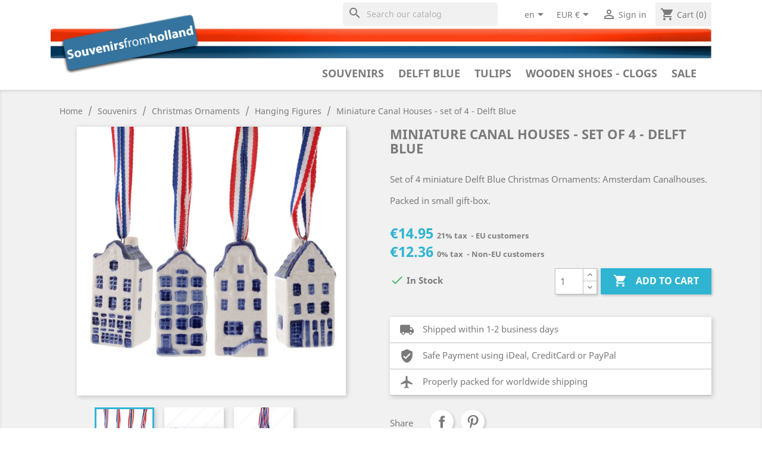

--- FILE ---
content_type: text/html; charset=utf-8
request_url: https://souvenirsfromholland.com/en/hanging-figures-souvenirs/1359-miniature-canal-houses-set-of-4-delft-blue-7434016541593.html
body_size: 33497
content:
<!doctype html>
<html lang="en">

  <head>
    
      
  <meta charset="utf-8">


  <meta http-equiv="x-ua-compatible" content="ie=edge">



  <link rel="canonical" href="https://souvenirsfromholland.com/en/hanging-figures-souvenirs/1359-miniature-canal-houses-set-of-4-delft-blue-7434016541593.html">

  <title>Miniature Canal Houses - set of 4 - Delft Blue - Hanging Figures • Souvenirs from Holland</title>
  <meta name="description" content="Buy your `	Miniature Canal Houses - set of 4 - Delft Blue - Hanging Figures ` online at Souvenirs From Holland:	Set of 4 miniature Delft Blue Christmas Ornament">
  <meta name="keywords" content="ball 5cm - windmill - christmas ornaments, ball, 5cm, windmill, christmas, ornaments, x, mas, ornaments, christmas, , x-mas ornaments christmas ">
        <link rel="canonical" href="https://souvenirsfromholland.com/en/hanging-figures-souvenirs/1359-miniature-canal-houses-set-of-4-delft-blue-7434016541593.html">
    
                  <link rel="alternate" href="https://souvenirsfromholland.com/en/hanging-figures-souvenirs/1359-miniature-canal-houses-set-of-4-delft-blue-7434016541593.html" hreflang="en-us">
                  <link rel="alternate" href="https://souvenirsfromholland.com/nl/kerstfiguren-hangend-souvenirs-kopen/1359-set-van-4-grachtenhuisjes-kersthangers-7434016541593.html" hreflang="nl-nl">
        



  <meta name="viewport" content="width=device-width, initial-scale=1">



  <link rel="icon" type="image/vnd.microsoft.icon" href="https://souvenirsfromholland.com/img/favicon.ico?1553605383">
  <link rel="shortcut icon" type="image/x-icon" href="https://souvenirsfromholland.com/img/favicon.ico?1553605383">

	 

<!-- Set default settings before loading for (gtag.js) - Google Analytics  -->
<script>
  window.dataLayer = window.dataLayer || [];
  function gtag(){dataLayer.push(arguments);}
  gtag('consent', 'default', {
    'ad_storage': 'denied',
    'analytics_storage': 'denied'
  });
</script>
<!-- Global site tag (gtag.js) - Google Analytics -->	 
<!-- <script async src="https://www.googletagmanager.com/gtag/js?id=UA-10140828-2"></script>-->
<script async src="https://www.googletagmanager.com/gtag/js?id=G-D6BY06N6KF"></script>	 
	 
<!-- Latest Release with support for IAB TCF v2.0 -->
<script src="https://cc.cdn.civiccomputing.com/9/cookieControl-9.6.1.min.js"></script>
	 
	 
		 	 
	<script>
	  window.dataLayer = window.dataLayer || [];
	  function gtag(){dataLayer.push(arguments);}
	  gtag('js', new Date());

	  gtag('config', 'G-D6BY06N6KF');

		var config = {
			apiKey: 'f7b0d7863447f96ca37dc7486952279779b2125f',
			product: 'COMMUNITY',
				optionalCookies: [


					{
						name: 'analytics',
						label: 'Analytical Cookies',
						description: 'Analytical cookies help us to improve our website by collecting and reporting information on its usage.',
						cookies: ['_ga', '_gid', '_gat', '__utma', '__utmt', '__utmb', '__utmc', '__utmz', '__utmv'],
						onAccept: function(){
							gtag('consent', 'update', {'analytics_storage': 'granted'});
						},
						onRevoke: function(){
							gtag('consent', 'update', {'analytics_storage': 'denied'});
						}
					},
					{
						name: 'marketing',
						label: 'Marketing Cookies',
						description: 'We use marketing cookies to help us improve the relevancy of advertising campaigns you receive.',
						cookies: ['fr'],
						onAccept: function(){
							gtag('consent', 'update', {'ad_storage': 'granted'});
							// Add Facebook Pixel
							!function(f,b,e,v,n,t,s)
							{if(f.fbq)return;n=f.fbq=function(){n.callMethod?
									n.callMethod.apply(n,arguments):n.queue.push(arguments)};
									if(!f._fbq)f._fbq=n;n.push=n;n.loaded=!0;n.version='2.0';
									n.queue=[];t=b.createElement(e);t.async=!0;
									t.src=v;s=b.getElementsByTagName(e)[0];
									s.parentNode.insertBefore(t,s)}(window,document,'script',
									'https://connect.facebook.net/en_US/fbevents.js');
							fbq('init', 'xxxxxxxxxxxxxxx');
							fbq('track', 'PageView');
							fbq('consent', 'grant');
							// End Facebook Pixel
						},
						onRevoke: function(){
							gtag('consent', 'update', {'ad_storage': 'denied'});
							fbq('consent', 'revoke');
						}
					}
			],

			position: 'LEFT',
			theme: 'DARK',
					closeStyle: 'icon',
					initialState: "OPEN",
					statement : {
						description: 'For more information please visit our',
						name : 'Privacy & Cookies Policy',
						url: 'https://souvenirsfromholland.com/content/7-privacy-policy-cookies',
						updated : '01/08/2022'	}			
		};

		CookieControl.load( config );

	</script>
	

	 
	 


    <link rel="stylesheet" href="https://souvenirsfromholland.com/themes/souvenirs/assets/cache/theme-fb0fc9148.css" type="text/css" media="all">




  

  <script type="text/javascript">
        var isVersionGreaterOrEqualTo177 = true;
        var mollieSubAjaxUrl = "https:\/\/souvenirsfromholland.com\/en\/module\/mollie\/ajax";
        var prestashop = {"cart":{"products":[],"totals":{"total":{"type":"total","label":"Total","amount":0,"value":"\u20ac0.00"},"total_including_tax":{"type":"total","label":"Total (tax incl.)","amount":0,"value":"\u20ac0.00"},"total_excluding_tax":{"type":"total","label":"Total (tax excl.)","amount":0,"value":"\u20ac0.00"}},"subtotals":{"products":{"type":"products","label":"Subtotal","amount":0,"value":"\u20ac0.00"},"discounts":null,"shipping":{"type":"shipping","label":"Shipping","amount":0,"value":""},"tax":{"type":"tax","label":"Included taxes","amount":0,"value":"\u20ac0.00"}},"products_count":0,"summary_string":"0 items","vouchers":{"allowed":1,"added":[]},"discounts":[],"minimalPurchase":0,"minimalPurchaseRequired":""},"currency":{"id":1,"name":"Euro","iso_code":"EUR","iso_code_num":"978","sign":"\u20ac"},"customer":{"lastname":null,"firstname":null,"email":null,"birthday":null,"newsletter":null,"newsletter_date_add":null,"optin":null,"website":null,"company":null,"siret":null,"ape":null,"is_logged":false,"gender":{"type":null,"name":null},"addresses":[]},"language":{"name":"English (English)","iso_code":"en","locale":"en-US","language_code":"en-us","is_rtl":"0","date_format_lite":"m\/d\/Y","date_format_full":"m\/d\/Y H:i:s","id":1},"page":{"title":"","canonical":"https:\/\/souvenirsfromholland.com\/en\/hanging-figures-souvenirs\/1359-miniature-canal-houses-set-of-4-delft-blue-7434016541593.html","meta":{"title":"Miniature Canal Houses - set of 4 - Delft Blue - Hanging Figures \u2022 Souvenirs from Holland","description":"Buy your `\tMiniature Canal Houses - set of 4 - Delft Blue - Hanging Figures ` online at Souvenirs From Holland:\tSet of 4 miniature Delft Blue Christmas Ornament","keywords":"ball 5cm - windmill - christmas ornaments, ball, 5cm, windmill, christmas, ornaments, x, mas, ornaments, christmas, , x-mas ornaments christmas ","robots":"index"},"page_name":"product","body_classes":{"lang-en":true,"lang-rtl":false,"country-NL":true,"currency-EUR":true,"layout-full-width":true,"page-product":true,"tax-display-disabled":true,"product-id-1359":true,"product-Miniature Canal Houses - set of 4 - Delft Blue":true,"product-id-category-38":true,"product-id-manufacturer-8":true,"product-id-supplier-8":true,"product-available-for-order":true},"admin_notifications":[]},"shop":{"name":"Souvenirs From Holland","logo":"https:\/\/souvenirsfromholland.com\/img\/souvenirs-from-holland-logo-1527113943.jpg","stores_icon":"https:\/\/souvenirsfromholland.com\/img\/logo_stores.png","favicon":"https:\/\/souvenirsfromholland.com\/img\/favicon.ico"},"urls":{"base_url":"https:\/\/souvenirsfromholland.com\/","current_url":"https:\/\/souvenirsfromholland.com\/en\/hanging-figures-souvenirs\/1359-miniature-canal-houses-set-of-4-delft-blue-7434016541593.html","shop_domain_url":"https:\/\/souvenirsfromholland.com","img_ps_url":"https:\/\/souvenirsfromholland.com\/img\/","img_cat_url":"https:\/\/souvenirsfromholland.com\/img\/c\/","img_lang_url":"https:\/\/souvenirsfromholland.com\/img\/l\/","img_prod_url":"https:\/\/souvenirsfromholland.com\/img\/p\/","img_manu_url":"https:\/\/souvenirsfromholland.com\/img\/m\/","img_sup_url":"https:\/\/souvenirsfromholland.com\/img\/su\/","img_ship_url":"https:\/\/souvenirsfromholland.com\/img\/s\/","img_store_url":"https:\/\/souvenirsfromholland.com\/img\/st\/","img_col_url":"https:\/\/souvenirsfromholland.com\/img\/co\/","img_url":"https:\/\/souvenirsfromholland.com\/themes\/souvenirs\/assets\/img\/","css_url":"https:\/\/souvenirsfromholland.com\/themes\/souvenirs\/assets\/css\/","js_url":"https:\/\/souvenirsfromholland.com\/themes\/souvenirs\/assets\/js\/","pic_url":"https:\/\/souvenirsfromholland.com\/upload\/","pages":{"address":"https:\/\/souvenirsfromholland.com\/en\/address","addresses":"https:\/\/souvenirsfromholland.com\/en\/addresses","authentication":"https:\/\/souvenirsfromholland.com\/en\/login","cart":"https:\/\/souvenirsfromholland.com\/en\/cart","category":"https:\/\/souvenirsfromholland.com\/en\/index.php?controller=category","cms":"https:\/\/souvenirsfromholland.com\/en\/index.php?controller=cms","contact":"https:\/\/souvenirsfromholland.com\/en\/contact-us","discount":"https:\/\/souvenirsfromholland.com\/en\/discount","guest_tracking":"https:\/\/souvenirsfromholland.com\/en\/guest-tracking","history":"https:\/\/souvenirsfromholland.com\/en\/order-history","identity":"https:\/\/souvenirsfromholland.com\/en\/identity","index":"https:\/\/souvenirsfromholland.com\/en\/","my_account":"https:\/\/souvenirsfromholland.com\/en\/my-account","order_confirmation":"https:\/\/souvenirsfromholland.com\/en\/order-confirmation","order_detail":"https:\/\/souvenirsfromholland.com\/en\/index.php?controller=order-detail","order_follow":"https:\/\/souvenirsfromholland.com\/en\/order-follow","order":"https:\/\/souvenirsfromholland.com\/en\/order","order_return":"https:\/\/souvenirsfromholland.com\/en\/index.php?controller=order-return","order_slip":"https:\/\/souvenirsfromholland.com\/en\/credit-slip","pagenotfound":"https:\/\/souvenirsfromholland.com\/en\/page-not-found","password":"https:\/\/souvenirsfromholland.com\/en\/password-recovery","pdf_invoice":"https:\/\/souvenirsfromholland.com\/en\/index.php?controller=pdf-invoice","pdf_order_return":"https:\/\/souvenirsfromholland.com\/en\/index.php?controller=pdf-order-return","pdf_order_slip":"https:\/\/souvenirsfromholland.com\/en\/index.php?controller=pdf-order-slip","prices_drop":"https:\/\/souvenirsfromholland.com\/en\/products-on-sale","product":"https:\/\/souvenirsfromholland.com\/en\/index.php?controller=product","search":"https:\/\/souvenirsfromholland.com\/en\/search","sitemap":"https:\/\/souvenirsfromholland.com\/en\/sitemap","stores":"https:\/\/souvenirsfromholland.com\/en\/stores","supplier":"https:\/\/souvenirsfromholland.com\/en\/supplier","register":"https:\/\/souvenirsfromholland.com\/en\/login?create_account=1","order_login":"https:\/\/souvenirsfromholland.com\/en\/order?login=1"},"alternative_langs":{"en-us":"https:\/\/souvenirsfromholland.com\/en\/hanging-figures-souvenirs\/1359-miniature-canal-houses-set-of-4-delft-blue-7434016541593.html","nl-nl":"https:\/\/souvenirsfromholland.com\/nl\/kerstfiguren-hangend-souvenirs-kopen\/1359-set-van-4-grachtenhuisjes-kersthangers-7434016541593.html"},"theme_assets":"\/themes\/souvenirs\/assets\/","actions":{"logout":"https:\/\/souvenirsfromholland.com\/en\/?mylogout="},"no_picture_image":{"bySize":{"small_default":{"url":"https:\/\/souvenirsfromholland.com\/img\/p\/en-default-small_default.jpg","width":98,"height":98},"cart_default":{"url":"https:\/\/souvenirsfromholland.com\/img\/p\/en-default-cart_default.jpg","width":125,"height":125},"146":{"url":"https:\/\/souvenirsfromholland.com\/img\/p\/en-default-146.jpg","width":146,"height":146},"180":{"url":"https:\/\/souvenirsfromholland.com\/img\/p\/en-default-180.jpg","width":180,"height":180},"product_list":{"url":"https:\/\/souvenirsfromholland.com\/img\/p\/en-default-product_list.jpg","width":186,"height":186},"home_default":{"url":"https:\/\/souvenirsfromholland.com\/img\/p\/en-default-home_default.jpg","width":250,"height":250},"medium_default":{"url":"https:\/\/souvenirsfromholland.com\/img\/p\/en-default-medium_default.jpg","width":452,"height":452},"large_default":{"url":"https:\/\/souvenirsfromholland.com\/img\/p\/en-default-large_default.jpg","width":800,"height":800}},"small":{"url":"https:\/\/souvenirsfromholland.com\/img\/p\/en-default-small_default.jpg","width":98,"height":98},"medium":{"url":"https:\/\/souvenirsfromholland.com\/img\/p\/en-default-product_list.jpg","width":186,"height":186},"large":{"url":"https:\/\/souvenirsfromholland.com\/img\/p\/en-default-large_default.jpg","width":800,"height":800},"legend":""}},"configuration":{"display_taxes_label":false,"display_prices_tax_incl":true,"is_catalog":false,"show_prices":true,"opt_in":{"partner":false},"quantity_discount":{"type":"price","label":"Unit price"},"voucher_enabled":1,"return_enabled":0},"field_required":[],"breadcrumb":{"links":[{"title":"Home","url":"https:\/\/souvenirsfromholland.com\/en\/"},{"title":"Souvenirs","url":"https:\/\/souvenirsfromholland.com\/en\/3-souvenirs-"},{"title":"Christmas Ornaments","url":"https:\/\/souvenirsfromholland.com\/en\/36-christmas-ornaments-souvenirs"},{"title":"Hanging Figures ","url":"https:\/\/souvenirsfromholland.com\/en\/38-hanging-figures-souvenirs"},{"title":"Miniature Canal Houses - set of 4 - Delft Blue","url":"https:\/\/souvenirsfromholland.com\/en\/hanging-figures-souvenirs\/1359-miniature-canal-houses-set-of-4-delft-blue-7434016541593.html"}],"count":5},"link":{"protocol_link":"https:\/\/","protocol_content":"https:\/\/"},"time":1764751387,"static_token":"e86a3fdd49285903c1fcbc37d29305d6","token":"a48cd95da6e43cda9dcfd8342f4c7ab1","debug":false};
      </script>



  





    <script type="application/ld+json">
        {
            "@context": "http://schema.org",
            "@type": "Store",
            "image": "https://souvenirsfromholland.com/img/souvenirs-from-holland-logo_mail.jpg",
            "logo": "https://souvenirsfromholland.com/img/souvenirs-from-holland-logo_mail.jpg",
            "@id": "https://souvenirsfromholland.com",
            "name": "Souvenirs from Holland",
            "address": {
                "@type": "PostalAddress",
                "streetAddress": "Weesperstraat 94 D",
                "addressLocality": "Diemen",
                "postalCode": "1112 AP",
                "addressCountry": "NL"
            },
            "geo": {
                "@type": "GeoCoordinates",
                "latitude": 52.33398,
                "longitude": 4.96939
            },
            "url": "https://www.souvenirsfromholland.com",
            "sameAs": [
                "https://www.facebook.com/SouvenirsFromHolland/",
                "https://nl.pinterest.com/souvenirsfromholland/",
                "https://www.instagram.com/souvenirsfromholland/"
            ],
						"currenciesAccepted": "EUR, USD",
						"paymentAccepted": "Credit Card, Pay Pal, iDeal, Bancontact, Bankwire",
						"email": "service@souvenirsfromholland.com",
						"vatID": "NL821116836B01",
						"priceRange": "$-$$$"
        }
    </script>
    
    <script type="text/javascript">
			if(top.location != self.location) {
					top.location = self.location;
			}
		</script>
    
    
    
    
    
        
  <meta property="og:type" content="product">
  <meta property="og:url" content="https://souvenirsfromholland.com/en/hanging-figures-souvenirs/1359-miniature-canal-houses-set-of-4-delft-blue-7434016541593.html">
  <meta property="og:title" content="Miniature Canal Houses - set of 4 - Delft Blue - Hanging Figures • Souvenirs from Holland">
  <meta property="og:site_name" content="Souvenirs From Holland">
  <meta property="og:description" content="Buy your `	Miniature Canal Houses - set of 4 - Delft Blue - Hanging Figures ` online at Souvenirs From Holland:	Set of 4 miniature Delft Blue Christmas Ornament">
    <meta property="og:image" content="https://souvenirsfromholland.com/3227-large_default/miniature-canal-houses-set-of-4-delft-blue.jpg">
    <meta property="product:pretax_price:amount" content="12.355372">
    <meta property="product:pretax_price:currency" content="EUR">
    <meta property="product:price:amount" content="14.95">
    <meta property="product:price:currency" content="EUR">
    <meta property="product:weight:value" content="0.200000">
  <meta property="product:weight:units" content="kg">
  
  </head>

  <body id="product" class="lang-en country-nl currency-eur layout-full-width page-product tax-display-disabled product-id-1359 product-miniature-canal-houses-set-of-4-delft-blue product-id-category-38 product-id-manufacturer-8 product-id-supplier-8 product-available-for-order">

    
      <div class="col-md-5 links">
  <div class="row">
    </div>
</div>

    

    <main>
      
              

      <header id="header">
        
          
  <div class="header-banner">
  

  
                
    
  </div>



  <nav class="header-nav">

    <div class="container">
      <div class="row">
      
        <div class="float-md-right hidden-sm-down">
          <div class="col-lg-7 col-md-5 col-xs-12">
            <!-- Block search module TOP -->
<div id="search_widget" class="search-widgets" data-search-controller-url="//souvenirsfromholland.com/en/search">
  <form method="get" action="//souvenirsfromholland.com/en/search">
    <input type="hidden" name="controller" value="search">
    <i class="material-icons search" aria-hidden="true">search</i>
    <input type="text" name="s" value="" placeholder="Search our catalog" aria-label="Search">
    <i class="material-icons clear" aria-hidden="true">clear</i>
  </form>
</div>
	 
	 
	 
<!-- /Block search module TOP -->

          </div>
          <div class="col-lg-5 col-md-7 right-nav float-md-right">
            <div id="_desktop_language_selector">
  <div class="language-selector-wrapper">
    <span id="language-selector-label" class="hidden-md-up">Language:</span>
    <div class="language-selector dropdown js-dropdown">
      <button data-toggle="dropdown" class="hidden-sm-down btn-unstyle" aria-haspopup="true" aria-expanded="false" aria-label="Language dropdown">
        <span class="expand-more">en</span>
        <i class="material-icons expand-more">&#xE5C5;</i>
      </button>
      <ul class="dropdown-menu hidden-sm-down" aria-labelledby="language-selector-label">
                  <li  class="current" >
            <a href="https://souvenirsfromholland.com/en/hanging-figures-souvenirs/1359-miniature-canal-houses-set-of-4-delft-blue-7434016541593.html" class="dropdown-item">English</a>
          </li>
                  <li >
            <a href="https://souvenirsfromholland.com/nl/kerstfiguren-hangend-souvenirs-kopen/1359-set-van-4-grachtenhuisjes-kersthangers-7434016541593.html" class="dropdown-item">Nederlands</a>
          </li>
              </ul>
      <select class="link hidden-md-up" aria-labelledby="language-selector-label">
                  <option value="https://souvenirsfromholland.com/en/hanging-figures-souvenirs/1359-miniature-canal-houses-set-of-4-delft-blue-7434016541593.html" selected="selected">English</option>
                  <option value="https://souvenirsfromholland.com/nl/kerstfiguren-hangend-souvenirs-kopen/1359-set-van-4-grachtenhuisjes-kersthangers-7434016541593.html">Nederlands</option>
              </select>
    </div>
  </div>
</div>
<div id="_desktop_currency_selector">
  <div class="currency-selector dropdown js-dropdown">
    <button data-target="#" data-toggle="dropdown" class="hidden-sm-down btn-unstyle" aria-haspopup="true" aria-expanded="false" aria-label="Currency dropdown">
      <span class="expand-more _gray-darker">EUR €</span>
      <i class="material-icons expand-more">&#xE5C5;</i>
    </button>
    <ul class="dropdown-menu hidden-sm-down" aria-labelledby="currency-selector-label">
              <li  class="current" >
          <a title="Euro" rel="nofollow" href="https://souvenirsfromholland.com/en/hanging-figures-souvenirs/1359-miniature-canal-houses-set-of-4-delft-blue-7434016541593.html?SubmitCurrency=1&amp;id_currency=1" class="dropdown-item">EUR €</a>
        </li>
              <li >
          <a title="US Dollar" rel="nofollow" href="https://souvenirsfromholland.com/en/hanging-figures-souvenirs/1359-miniature-canal-houses-set-of-4-delft-blue-7434016541593.html?SubmitCurrency=1&amp;id_currency=2" class="dropdown-item">USD $</a>
        </li>
          </ul>
    <select class="link hidden-md-up" aria-labelledby="currency-selector-label">
              <option value="https://souvenirsfromholland.com/en/hanging-figures-souvenirs/1359-miniature-canal-houses-set-of-4-delft-blue-7434016541593.html?SubmitCurrency=1&amp;id_currency=1" selected="selected">EUR €</option>
              <option value="https://souvenirsfromholland.com/en/hanging-figures-souvenirs/1359-miniature-canal-houses-set-of-4-delft-blue-7434016541593.html?SubmitCurrency=1&amp;id_currency=2">USD $</option>
          </select>
  </div>
</div>
<div id="_desktop_user_info">
  <div class="user-info">
          <a
        href="https://souvenirsfromholland.com/en/my-account"
        title="Log in to your customer account"
        rel="nofollow"
      >
        <i class="material-icons">&#xE7FF;</i>
        <span class="hidden-sm-down">Sign in</span>
      </a>
      </div>
</div>
<div id="_desktop_cart">
  <div class="blockcart cart-preview inactive" data-refresh-url="//souvenirsfromholland.com/en/module/ps_shoppingcart/ajax">
    <div class="header">
              <i class="material-icons shopping-cart">shopping_cart</i>
        <span class="hidden-sm-down">Cart</span>
        <span class="cart-products-count">(0)</span>
          </div>
  </div>
</div>

          </div>
        </div>

        <div class="hidden-md-up text-sm-center mobile">

          <div class="col-xs-12">
	          <div class="top-logo" id="_mobile_logo"></div>
          </div>

          <div class="float-xs-left" id="menu-icon">
            <i class="material-icons d-inline">&#xE5D2;</i>
          </div>
          <div class="float-xs-right" id="_mobile_cart"></div>
          <div class="float-xs-right" id="_mobile_user_info"></div>
          
          <div class="clearfix"></div>

          <div class="col-xs-12">
            <!-- Block search module TOP -->
<div id="search_widget" class="search-widgets" data-search-controller-url="//souvenirsfromholland.com/en/search">
  <form method="get" action="//souvenirsfromholland.com/en/search">
    <input type="hidden" name="controller" value="search">
    <i class="material-icons search" aria-hidden="true">search</i>
    <input type="text" name="s" value="" placeholder="Search our catalog" aria-label="Search">
    <i class="material-icons clear" aria-hidden="true">clear</i>
  </form>
</div>
	 
	 
	 
<!-- /Block search module TOP -->

          </div>

        </div>
      </div>
    </div>
  </nav>



  <div class="header-top">
    <div class="container">
       <div class="row">
        <div class="col-md-2 hidden-sm-down" id="_desktop_logo">
                            <a href="https://souvenirsfromholland.com/">
                  <img class="logo img-responsive" src="https://souvenirsfromholland.com/img/souvenirs-from-holland-logo-1527113943.jpg" alt="Souvenirs From Holland">
                </a>
                    </div>

        <div class="col-md-12 col-sm-12 position-static" id="_top_menu"> 
          <div class="main-menu hidden-sm-down float-sm-right" >
   <ul class="main-menu">
         <li class="category" id="category-3">

         <a href="https://souvenirsfromholland.com/en/3-souvenirs-" data-depth="0" title="Souvenirs" >
            Souvenirs
         </a>
         
                     <div class="dropdown-content newspaper">
                           <div class="dropdown-block">
                  <a href="https://souvenirsfromholland.com/en/208-animals-souvenirs" data-depth="1" title="Animals" >
                     Animals
                  </a>
                                    <ul>
                                             <li><a href="https://souvenirsfromholland.com/en/209-dogs-puppies-souvenirs" data-depth="2" title="Dogs &amp; puppies">
                           Dogs &amp; puppies</a>
                        </li>
                                             <li><a href="https://souvenirsfromholland.com/en/210-cats-kittens-souvenirs" data-depth="2" title="Cats &amp; Kittens">
                           Cats &amp; Kittens</a>
                        </li>
                                             <li><a href="https://souvenirsfromholland.com/en/211-butterflies-souvenirs" data-depth="2" title="Butterflies">
                           Butterflies</a>
                        </li>
                                             <li><a href="https://souvenirsfromholland.com/en/212-dragonfly-souvenirs" data-depth="2" title="Dragonfly">
                           Dragonfly</a>
                        </li>
                                             <li><a href="https://souvenirsfromholland.com/en/213-horse-souvenirs" data-depth="2" title="Horse">
                           Horse</a>
                        </li>
                                             <li><a href="https://souvenirsfromholland.com/en/214-penguin-souvenirs" data-depth="2" title="Penguin">
                           Penguin</a>
                        </li>
                                             <li><a href="https://souvenirsfromholland.com/en/215-bears-souvenirs" data-depth="2" title="Bears">
                           Bears</a>
                        </li>
                                             <li><a href="https://souvenirsfromholland.com/en/216-owl-souvenirs" data-depth="2" title="Owl">
                           Owl</a>
                        </li>
                                             <li><a href="https://souvenirsfromholland.com/en/217-birds-souvenirs" data-depth="2" title="Birds">
                           Birds</a>
                        </li>
                                             <li><a href="https://souvenirsfromholland.com/en/105-cows-souvenirs" data-depth="2" title="Cows">
                           Cows</a>
                        </li>
                                       </ul>
                                 </div>
                           <div class="dropdown-block">
                  <a href="https://souvenirsfromholland.com/en/139-around-the-house-souvenirs" data-depth="1" title="Around the House" >
                     Around the House
                  </a>
                                    <ul>
                                             <li><a href="https://souvenirsfromholland.com/en/61-birdhouses-souvenirs" data-depth="2" title="Birdhouses">
                           Birdhouses</a>
                        </li>
                                             <li><a href="https://souvenirsfromholland.com/en/174-tulip-vases-flower-vases-souvenirs" data-depth="2" title="Tulip Vases &amp; Flower Vases">
                           Tulip Vases &amp; Flower Vases</a>
                        </li>
                                             <li><a href="https://souvenirsfromholland.com/en/185-wall-plates-souvenirs" data-depth="2" title="Wall Plates">
                           Wall Plates</a>
                        </li>
                                             <li><a href="https://souvenirsfromholland.com/en/146-candle-holders-lights-souvenirs" data-depth="2" title="Candle Holders &amp; Lights">
                           Candle Holders &amp; Lights</a>
                        </li>
                                             <li><a href="https://souvenirsfromholland.com/en/57-window-stickers-souvenirs" data-depth="2" title="(Window) Stickers">
                           (Window) Stickers</a>
                        </li>
                                             <li><a href="https://souvenirsfromholland.com/en/77-clocks-souvenirs" data-depth="2" title="Clocks">
                           Clocks</a>
                        </li>
                                             <li><a href="https://souvenirsfromholland.com/en/183-flower-pots-souvenirs" data-depth="2" title="Flower pots">
                           Flower pots</a>
                        </li>
                                             <li><a href="https://souvenirsfromholland.com/en/54-housenumbers-and-signs-souvenirs" data-depth="2" title="Housenumbers and signs">
                           Housenumbers and signs</a>
                        </li>
                                             <li><a href="https://souvenirsfromholland.com/en/201-table-bells-souvenirs" data-depth="2" title="Table bells">
                           Table bells</a>
                        </li>
                                       </ul>
                                 </div>
                           <div class="dropdown-block">
                  <a href="https://souvenirsfromholland.com/en/111-bicycles-souvenirs" data-depth="1" title="Bicycles" >
                     Bicycles
                  </a>
                                    <ul>
                                             <li><a href="https://souvenirsfromholland.com/en/117-bicycle-bells-souvenirs" data-depth="2" title="Bicycle Bells">
                           Bicycle Bells</a>
                        </li>
                                             <li><a href="https://souvenirsfromholland.com/en/150-bicycle-keychains-souvenirs" data-depth="2" title="Bicycle Keychains">
                           Bicycle Keychains</a>
                        </li>
                                             <li><a href="https://souvenirsfromholland.com/en/112-miniature-bicycles-souvenirs" data-depth="2" title="Miniature Bicycles">
                           Miniature Bicycles</a>
                        </li>
                                             <li><a href="https://souvenirsfromholland.com/en/178-bicycle-seat-cover-souvenirs" data-depth="2" title="Bicycle Seat Cover">
                           Bicycle Seat Cover</a>
                        </li>
                                             <li><a href="https://souvenirsfromholland.com/en/227-bicycle-magnets" data-depth="2" title="Bicycle magnets">
                           Bicycle magnets</a>
                        </li>
                                       </ul>
                                 </div>
                           <div class="dropdown-block">
                  <a href="https://souvenirsfromholland.com/en/36-christmas-ornaments-souvenirs" data-depth="1" title="Christmas Ornaments" >
                     Christmas Ornaments
                  </a>
                                    <ul>
                                             <li><a href="https://souvenirsfromholland.com/en/39-balls-and-drip-balls-souvenirs" data-depth="2" title="Balls and Drip Balls">
                           Balls and Drip Balls</a>
                        </li>
                                             <li><a href="https://souvenirsfromholland.com/en/60-flat-flowers-window-decoration-souvenirs" data-depth="2" title="Flat Flowers - Window Decoration">
                           Flat Flowers - Window Decoration</a>
                        </li>
                                             <li><a href="https://souvenirsfromholland.com/en/38-hanging-figures-souvenirs" data-depth="2" title="Hanging Figures ">
                           Hanging Figures </a>
                        </li>
                                             <li><a href="https://souvenirsfromholland.com/en/45-top-quality-handpainted-delftware-souvenirs" data-depth="2" title="Top Quality - Handpainted Delftware">
                           Top Quality - Handpainted Delftware</a>
                        </li>
                                             <li><a href="https://souvenirsfromholland.com/en/189-standing-figurines-souvenirs" data-depth="2" title="Standing figurines">
                           Standing figurines</a>
                        </li>
                                       </ul>
                                 </div>
                           <div class="dropdown-block">
                  <a href="https://souvenirsfromholland.com/en/9-canal-houses-souvenirs" data-depth="1" title="Canal Houses" >
                     Canal Houses
                  </a>
                                    <ul>
                                             <li><a href="https://souvenirsfromholland.com/en/72-polystone-canal-houses-souvenirs" data-depth="2" title="Polystone Canal Houses">
                           Polystone Canal Houses</a>
                        </li>
                                             <li><a href="https://souvenirsfromholland.com/en/16-delft-blue-souvenirs" data-depth="2" title="Delft Blue">
                           Delft Blue</a>
                        </li>
                                             <li><a href="https://souvenirsfromholland.com/en/90-blue-white-souvenirs" data-depth="2" title="Blue White">
                           Blue White</a>
                        </li>
                                             <li><a href="https://souvenirsfromholland.com/en/18-polychrome-souvenirs" data-depth="2" title="Polychrome">
                           Polychrome</a>
                        </li>
                                             <li><a href="https://souvenirsfromholland.com/en/119-klm-miniature-houses-souvenirs" data-depth="2" title="KLM miniature houses">
                           KLM miniature houses</a>
                        </li>
                                             <li><a href="https://souvenirsfromholland.com/en/230-polystone-mini" data-depth="2" title="Polystone Mini">
                           Polystone Mini</a>
                        </li>
                                       </ul>
                                 </div>
                           <div class="dropdown-block">
                  <a href="https://souvenirsfromholland.com/en/140-fashion-accessories-souvenirs" data-depth="1" title="Fashion &amp; Accessories" >
                     Fashion &amp; Accessories
                  </a>
                                    <ul>
                                             <li><a href="https://souvenirsfromholland.com/en/79-caps-baseball-caps-souvenirs" data-depth="2" title="Caps - Baseball Caps">
                           Caps - Baseball Caps</a>
                        </li>
                                             <li><a href="https://souvenirsfromholland.com/en/122-shopping-bags-souvenirs" data-depth="2" title="Shopping Bags">
                           Shopping Bags</a>
                        </li>
                                             <li><a href="https://souvenirsfromholland.com/en/123-socks-souvenirs" data-depth="2" title="Socks">
                           Socks</a>
                        </li>
                                             <li><a href="https://souvenirsfromholland.com/en/190-umbrella-s-souvenirs" data-depth="2" title="Umbrella&#039;s">
                           Umbrella&#039;s</a>
                        </li>
                                             <li><a href="https://souvenirsfromholland.com/en/118-scarves-souvenirs" data-depth="2" title="Scarves">
                           Scarves</a>
                        </li>
                                             <li><a href="https://souvenirsfromholland.com/en/204-badges-patches-souvenirs" data-depth="2" title="Badges &amp; Patches">
                           Badges &amp; Patches</a>
                        </li>
                                             <li><a href="https://souvenirsfromholland.com/en/206-mirror-boxes-souvenirs" data-depth="2" title="Mirror boxes">
                           Mirror boxes</a>
                        </li>
                                             <li><a href="https://souvenirsfromholland.com/en/207-manicure-sets-souvenirs" data-depth="2" title="Manicure sets">
                           Manicure sets</a>
                        </li>
                                       </ul>
                                 </div>
                           <div class="dropdown-block">
                  <a href="https://souvenirsfromholland.com/en/32-keychains-souvenirs" data-depth="1" title="Keychains" >
                     Keychains
                  </a>
                                    <ul>
                                             <li><a href="https://souvenirsfromholland.com/en/82-tulips-souvenirs" data-depth="2" title="Tulips">
                           Tulips</a>
                        </li>
                                             <li><a href="https://souvenirsfromholland.com/en/33-wooden-shoes-souvenirs" data-depth="2" title="Wooden Shoes">
                           Wooden Shoes</a>
                        </li>
                                             <li><a href="https://souvenirsfromholland.com/en/41-metal-souvenirs" data-depth="2" title="Metal">
                           Metal</a>
                        </li>
                                             <li><a href="https://souvenirsfromholland.com/en/40-textile-souvenirs" data-depth="2" title="Textile">
                           Textile</a>
                        </li>
                                       </ul>
                                 </div>
                           <div class="dropdown-block">
                  <a href="https://souvenirsfromholland.com/en/120-kitchen-textiles-souvenirs" data-depth="1" title="Kitchen textiles" >
                     Kitchen textiles
                  </a>
                                    <ul>
                                             <li><a href="https://souvenirsfromholland.com/en/124-dishcloth-tea-towels-souvenirs" data-depth="2" title="Dishcloth - Tea Towels">
                           Dishcloth - Tea Towels</a>
                        </li>
                                             <li><a href="https://souvenirsfromholland.com/en/125-kitchen-towels-souvenirs" data-depth="2" title="Kitchen Towels">
                           Kitchen Towels</a>
                        </li>
                                             <li><a href="https://souvenirsfromholland.com/en/114-kitchen-aprons-souvenirs" data-depth="2" title="Kitchen Aprons">
                           Kitchen Aprons</a>
                        </li>
                                             <li><a href="https://souvenirsfromholland.com/en/115-oven-mitts-souvenirs" data-depth="2" title="Oven Mitts">
                           Oven Mitts</a>
                        </li>
                                             <li><a href="https://souvenirsfromholland.com/en/116-potholders-souvenirs" data-depth="2" title="Potholders">
                           Potholders</a>
                        </li>
                                       </ul>
                                 </div>
                           <div class="dropdown-block">
                  <a href="https://souvenirsfromholland.com/en/100-kitchen-tableware-souvenirs" data-depth="1" title="Kitchen &amp; Tableware" >
                     Kitchen &amp; Tableware
                  </a>
                                    <ul>
                                             <li><a href="https://souvenirsfromholland.com/en/182-beer-mugs-souvenirs" data-depth="2" title="Beer mugs">
                           Beer mugs</a>
                        </li>
                                             <li><a href="https://souvenirsfromholland.com/en/195-bottle-openers-souvenirs" data-depth="2" title="Bottle Openers">
                           Bottle Openers</a>
                        </li>
                                             <li><a href="https://souvenirsfromholland.com/en/226-candy-and-cake-dish" data-depth="2" title="Candy and cake dish">
                           Candy and cake dish</a>
                        </li>
                                             <li><a href="https://souvenirsfromholland.com/en/121-cheese-slicers-souvenirs" data-depth="2" title="Cheese Slicers">
                           Cheese Slicers</a>
                        </li>
                                             <li><a href="https://souvenirsfromholland.com/en/180-cheeseboards-and-slicers-souvenirs" data-depth="2" title="Cheeseboards and slicers">
                           Cheeseboards and slicers</a>
                        </li>
                                             <li><a href="https://souvenirsfromholland.com/en/46-coasters-souvenirs" data-depth="2" title="Coasters">
                           Coasters</a>
                        </li>
                                             <li><a href="https://souvenirsfromholland.com/en/37-cups-and-mugs-souvenirs" data-depth="2" title="Cups and Mugs">
                           Cups and Mugs</a>
                        </li>
                                             <li><a href="https://souvenirsfromholland.com/en/155-egg-cups-souvenirs" data-depth="2" title="Egg cups">
                           Egg cups</a>
                        </li>
                                             <li><a href="https://souvenirsfromholland.com/en/94-napkins-and-napkin-holders-souvenirs" data-depth="2" title="Napkins and Napkin Holders">
                           Napkins and Napkin Holders</a>
                        </li>
                                             <li><a href="https://souvenirsfromholland.com/en/26-salt-and-pepper-sets-souvenirs" data-depth="2" title="Salt and Pepper Sets">
                           Salt and Pepper Sets</a>
                        </li>
                                             <li><a href="https://souvenirsfromholland.com/en/44-shooters-shotglasses-souvenirs" data-depth="2" title="Shooters - Shotglasses">
                           Shooters - Shotglasses</a>
                        </li>
                                             <li><a href="https://souvenirsfromholland.com/en/56-storage-pots-souvenirs" data-depth="2" title="Storage Pots">
                           Storage Pots</a>
                        </li>
                                             <li><a href="https://souvenirsfromholland.com/en/156-tea-pot-souvenirs" data-depth="2" title="Tea pot">
                           Tea pot</a>
                        </li>
                                             <li><a href="https://souvenirsfromholland.com/en/172-tea-sets-tableware-souvenirs" data-depth="2" title="Tea sets - tableware">
                           Tea sets - tableware</a>
                        </li>
                                             <li><a href="https://souvenirsfromholland.com/en/200-waterbottles-souvenirs" data-depth="2" title="Waterbottles">
                           Waterbottles</a>
                        </li>
                                             <li><a href="https://souvenirsfromholland.com/en/157-other-souvenirs" data-depth="2" title="Other">
                           Other</a>
                        </li>
                                       </ul>
                                 </div>
                           <div class="dropdown-block">
                  <a href="https://souvenirsfromholland.com/en/6-kids-souvenirs" data-depth="1" title="Kids" >
                     Kids
                  </a>
                                    <ul>
                                             <li><a href="https://souvenirsfromholland.com/en/153-pen-and-pencils-souvenirs" data-depth="2" title="Pen and  Pencils">
                           Pen and  Pencils</a>
                        </li>
                                             <li><a href="https://souvenirsfromholland.com/en/51-dolls-souvenirs" data-depth="2" title="Dolls">
                           Dolls</a>
                        </li>
                                             <li><a href="https://souvenirsfromholland.com/en/99-jigsaw-puzzles-souvenirs" data-depth="2" title="Jigsaw Puzzles">
                           Jigsaw Puzzles</a>
                        </li>
                                             <li><a href="https://souvenirsfromholland.com/en/21-magic-cubes-souvenirs" data-depth="2" title="Magic Cubes">
                           Magic Cubes</a>
                        </li>
                                             <li><a href="https://souvenirsfromholland.com/en/152-money-boxes-souvenirs" data-depth="2" title="Money Boxes">
                           Money Boxes</a>
                        </li>
                                             <li><a href="https://souvenirsfromholland.com/en/22-playing-cards-souvenirs" data-depth="2" title="Playing Cards">
                           Playing Cards</a>
                        </li>
                                             <li><a href="https://souvenirsfromholland.com/en/126-snow-water-globe-souvenirs" data-depth="2" title="Snow Water Globe">
                           Snow Water Globe</a>
                        </li>
                                             <li><a href="https://souvenirsfromholland.com/en/158-wall-clocks-souvenirs" data-depth="2" title="Wall clocks">
                           Wall clocks</a>
                        </li>
                                             <li><a href="https://souvenirsfromholland.com/en/179-yo-yo-souvenirs" data-depth="2" title="Yo-yo">
                           Yo-yo</a>
                        </li>
                                             <li><a href="https://souvenirsfromholland.com/en/202-teddy-bear-souvenirs" data-depth="2" title="Teddy bear">
                           Teddy bear</a>
                        </li>
                                       </ul>
                                 </div>
                           <div class="dropdown-block">
                  <a href="https://souvenirsfromholland.com/en/8-magnets-souvenirs" data-depth="1" title="Magnets" >
                     Magnets
                  </a>
                                    <ul>
                                             <li><a href="https://souvenirsfromholland.com/en/53-tulips-souvenirs" data-depth="2" title="Tulips">
                           Tulips</a>
                        </li>
                                             <li><a href="https://souvenirsfromholland.com/en/11-canal-houses-2d-mdf-souvenirs" data-depth="2" title="Canal Houses 2D MDF">
                           Canal Houses 2D MDF</a>
                        </li>
                                             <li><a href="https://souvenirsfromholland.com/en/12-clogs-wooden-shoes-souvenirs" data-depth="2" title="Clogs - Wooden Shoes">
                           Clogs - Wooden Shoes</a>
                        </li>
                                             <li><a href="https://souvenirsfromholland.com/en/13-holland-souvenirs" data-depth="2" title="Holland">
                           Holland</a>
                        </li>
                                             <li><a href="https://souvenirsfromholland.com/en/14-windmills-souvenirs" data-depth="2" title="Windmills">
                           Windmills</a>
                        </li>
                                             <li><a href="https://souvenirsfromholland.com/en/15-famous-painters-souvenirs" data-depth="2" title="Famous Painters">
                           Famous Painters</a>
                        </li>
                                             <li><a href="https://souvenirsfromholland.com/en/47-red-light-district-souvenirs" data-depth="2" title="Red Light District">
                           Red Light District</a>
                        </li>
                                             <li><a href="https://souvenirsfromholland.com/en/48-amsterdam-souvenirs" data-depth="2" title="Amsterdam">
                           Amsterdam</a>
                        </li>
                                             <li><a href="https://souvenirsfromholland.com/en/49-canal-houses-polystone-souvenirs" data-depth="2" title="Canal Houses Polystone">
                           Canal Houses Polystone</a>
                        </li>
                                             <li><a href="https://souvenirsfromholland.com/en/196-magnetic-openers-souvenirs" data-depth="2" title="Magnetic Openers">
                           Magnetic Openers</a>
                        </li>
                                             <li><a href="https://souvenirsfromholland.com/en/228-bicycles" data-depth="2" title="Bicycles">
                           Bicycles</a>
                        </li>
                                       </ul>
                                 </div>
                           <div class="dropdown-block">
                  <a href="https://souvenirsfromholland.com/en/218-stationery-souvenirs" data-depth="1" title="Stationery" >
                     Stationery
                  </a>
                                    <ul>
                                             <li><a href="https://souvenirsfromholland.com/en/219-ballpoint-pens-souvenirs" data-depth="2" title="Ballpoint Pens">
                           Ballpoint Pens</a>
                        </li>
                                             <li><a href="https://souvenirsfromholland.com/en/220-pencils-souvenirs" data-depth="2" title="Pencils">
                           Pencils</a>
                        </li>
                                             <li><a href="https://souvenirsfromholland.com/en/221-notebooks-souvenirs" data-depth="2" title="Notebooks">
                           Notebooks</a>
                        </li>
                                       </ul>
                                 </div>
                           <div class="dropdown-block">
                  <a href="https://souvenirsfromholland.com/en/27-tiles-souvenirs" data-depth="1" title="Tiles" >
                     Tiles
                  </a>
                                    <ul>
                                             <li><a href="https://souvenirsfromholland.com/en/50-old-dutch-professions-souvenirs" data-depth="2" title="Old Dutch Professions">
                           Old Dutch Professions</a>
                        </li>
                                             <li><a href="https://souvenirsfromholland.com/en/86-delft-blue-souvenirs" data-depth="2" title="Delft Blue">
                           Delft Blue</a>
                        </li>
                                             <li><a href="https://souvenirsfromholland.com/en/35-colored-ceramics-souvenirs" data-depth="2" title="Colored Ceramics">
                           Colored Ceramics</a>
                        </li>
                                             <li><a href="https://souvenirsfromholland.com/en/106-old-dutch-children-s-games-souvenirs" data-depth="2" title="Old Dutch Children&#039;s Games">
                           Old Dutch Children&#039;s Games</a>
                        </li>
                                             <li><a href="https://souvenirsfromholland.com/en/143-proverbs-sayings-souvenirs" data-depth="2" title="Proverbs &amp; Sayings">
                           Proverbs &amp; Sayings</a>
                        </li>
                                             <li><a href="https://souvenirsfromholland.com/en/145-tile-panels-souvenirs" data-depth="2" title="Tile Panels">
                           Tile Panels</a>
                        </li>
                                       </ul>
                                 </div>
                           <div class="dropdown-block">
                  <a href="https://souvenirsfromholland.com/en/5-tulips-souvenirs" data-depth="1" title="Tulips" >
                     Tulips
                  </a>
                                    <ul>
                                             <li><a href="https://souvenirsfromholland.com/en/67-wooden-tulips-souvenirs" data-depth="2" title="Wooden Tulips">
                           Wooden Tulips</a>
                        </li>
                                             <li><a href="https://souvenirsfromholland.com/en/199-artificial-tulips-souvenirs" data-depth="2" title="Artificial Tulips">
                           Artificial Tulips</a>
                        </li>
                                             <li><a href="https://souvenirsfromholland.com/en/80-tulip-pedestals-souvenirs" data-depth="2" title="Tulip Pedestals">
                           Tulip Pedestals</a>
                        </li>
                                             <li><a href="https://souvenirsfromholland.com/en/81-tulip-magnets-souvenirs" data-depth="2" title="Tulip Magnets">
                           Tulip Magnets</a>
                        </li>
                                             <li><a href="https://souvenirsfromholland.com/en/83-tulip-keychains-souvenirs" data-depth="2" title="Tulip Keychains">
                           Tulip Keychains</a>
                        </li>
                                             <li><a href="https://souvenirsfromholland.com/en/149-wooden-tulip-combinations-souvenirs" data-depth="2" title="Wooden Tulip Combinations">
                           Wooden Tulip Combinations</a>
                        </li>
                                       </ul>
                                 </div>
                           <div class="dropdown-block">
                  <a href="https://souvenirsfromholland.com/en/10-windmills-souvenirs" data-depth="1" title="Windmills" >
                     Windmills
                  </a>
                                    <ul>
                                             <li><a href="https://souvenirsfromholland.com/en/193-christmas-ornaments-souvenirs" data-depth="2" title="Christmas ornaments">
                           Christmas ornaments</a>
                        </li>
                                             <li><a href="https://souvenirsfromholland.com/en/43-delft-blue-ceramic-souvenirs" data-depth="2" title="Delft Blue Ceramic">
                           Delft Blue Ceramic</a>
                        </li>
                                             <li><a href="https://souvenirsfromholland.com/en/23-miniature-landscapes-souvenirs" data-depth="2" title="Miniature Landscapes">
                           Miniature Landscapes</a>
                        </li>
                                             <li><a href="https://souvenirsfromholland.com/en/192-table-accessories-souvenirs" data-depth="2" title="Table accessories">
                           Table accessories</a>
                        </li>
                                             <li><a href="https://souvenirsfromholland.com/en/103-windmills-with-music-souvenirs" data-depth="2" title="Windmills with Music">
                           Windmills with Music</a>
                        </li>
                                             <li><a href="https://souvenirsfromholland.com/en/78-wooden-windmill-souvenirs" data-depth="2" title="Wooden Windmill">
                           Wooden Windmill</a>
                        </li>
                                             <li><a href="https://souvenirsfromholland.com/en/229-memo-magnets" data-depth="2" title="Memo Magnets">
                           Memo Magnets</a>
                        </li>
                                       </ul>
                                 </div>
                           <div class="dropdown-block">
                  <a href="https://souvenirsfromholland.com/en/7-wooden-shoes-clogs-souvenirs" data-depth="1" title="Wooden Shoes - Clogs" >
                     Wooden Shoes - Clogs
                  </a>
                                    <ul>
                                             <li><a href="https://souvenirsfromholland.com/en/69-clog-slippers-souvenirs" data-depth="2" title="Clog Slippers">
                           Clog Slippers</a>
                        </li>
                                             <li><a href="https://souvenirsfromholland.com/en/29-decoration-souvenirs" data-depth="2" title="Decoration">
                           Decoration</a>
                        </li>
                                             <li><a href="https://souvenirsfromholland.com/en/28-footwear-souvenirs" data-depth="2" title="Footwear">
                           Footwear</a>
                        </li>
                                             <li><a href="https://souvenirsfromholland.com/en/31-keychains-souvenirs" data-depth="2" title="Keychains">
                           Keychains</a>
                        </li>
                                             <li><a href="https://souvenirsfromholland.com/en/66-kids-and-gifts-souvenirs" data-depth="2" title="Kids and Gifts">
                           Kids and Gifts</a>
                        </li>
                                             <li><a href="https://souvenirsfromholland.com/en/30-magnets-souvenirs" data-depth="2" title="Magnets">
                           Magnets</a>
                        </li>
                                       </ul>
                                 </div>
                           <div class="dropdown-block">
                  <a href="https://souvenirsfromholland.com/en/87-other-souvenirs" data-depth="1" title="Other" >
                     Other
                  </a>
                                    <ul>
                                             <li><a href="https://souvenirsfromholland.com/en/187-artworks-souvenirs" data-depth="2" title="Artworks">
                           Artworks</a>
                        </li>
                                             <li><a href="https://souvenirsfromholland.com/en/62-ashtrays-souvenirs" data-depth="2" title="Ashtrays">
                           Ashtrays</a>
                        </li>
                                             <li><a href="https://souvenirsfromholland.com/en/176-mirror-boxes-souvenirs" data-depth="2" title="Mirror Boxes">
                           Mirror Boxes</a>
                        </li>
                                             <li><a href="https://souvenirsfromholland.com/en/63-licence-plates-souvenirs" data-depth="2" title="Licence Plates">
                           Licence Plates</a>
                        </li>
                                             <li><a href="https://souvenirsfromholland.com/en/52-miniature-3d-landscapes-souvenirs" data-depth="2" title="Miniature 3D Landscapes">
                           Miniature 3D Landscapes</a>
                        </li>
                                             <li><a href="https://souvenirsfromholland.com/en/225-porcelain-dolls" data-depth="2" title="Porcelain Dolls">
                           Porcelain Dolls</a>
                        </li>
                                             <li><a href="https://souvenirsfromholland.com/en/194-snow-globe-souvenirs" data-depth="2" title="Snow Globe">
                           Snow Globe</a>
                        </li>
                                             <li><a href="https://souvenirsfromholland.com/en/20-sports-leisure" data-depth="2" title="Sports &amp; Leisure">
                           Sports &amp; Leisure</a>
                        </li>
                                       </ul>
                                 </div>
                 
            </div>
         
      </li>
         <li class="category" id="category-85">

         <a href="https://souvenirsfromholland.com/en/85-delft-blue-" data-depth="0" title="Delft Blue" >
            Delft Blue
         </a>
         
                     <div class="dropdown-content newspaper">
                           <div class="dropdown-block">
                  <a href="https://souvenirsfromholland.com/en/188-artworks-delft-blue" data-depth="1" title="Artworks" >
                     Artworks
                  </a>
                                 </div>
                           <div class="dropdown-block">
                  <a href="https://souvenirsfromholland.com/en/101-applique-wall-plates-delft-blue" data-depth="1" title="Applique - Wall Plates" >
                     Applique - Wall Plates
                  </a>
                                 </div>
                           <div class="dropdown-block">
                  <a href="https://souvenirsfromholland.com/en/148-canal-houses-delft-blue" data-depth="1" title="Canal Houses" >
                     Canal Houses
                  </a>
                                 </div>
                           <div class="dropdown-block">
                  <a href="https://souvenirsfromholland.com/en/170-cheese-slicers-delft-blue" data-depth="1" title="Cheese Slicers" >
                     Cheese Slicers
                  </a>
                                 </div>
                           <div class="dropdown-block">
                  <a href="https://souvenirsfromholland.com/en/151-christmas-delft-blue" data-depth="1" title="Christmas" >
                     Christmas
                  </a>
                                 </div>
                           <div class="dropdown-block">
                  <a href="https://souvenirsfromholland.com/en/173-clocks-delft-blue" data-depth="1" title="Clocks" >
                     Clocks
                  </a>
                                 </div>
                           <div class="dropdown-block">
                  <a href="https://souvenirsfromholland.com/en/166-coasters-delft-blue" data-depth="1" title="Coasters" >
                     Coasters
                  </a>
                                 </div>
                           <div class="dropdown-block">
                  <a href="https://souvenirsfromholland.com/en/164-cups-mugs-and-shooters-delft-blue" data-depth="1" title="Cups, Mugs and Shooters" >
                     Cups, Mugs and Shooters
                  </a>
                                 </div>
                           <div class="dropdown-block">
                  <a href="https://souvenirsfromholland.com/en/186-door-signs-numbers-delft-blue" data-depth="1" title="Door signs &amp; numbers" >
                     Door signs &amp; numbers
                  </a>
                                 </div>
                           <div class="dropdown-block">
                  <a href="https://souvenirsfromholland.com/en/184-flower-pots-delft-blue" data-depth="1" title="Flower pots" >
                     Flower pots
                  </a>
                                 </div>
                           <div class="dropdown-block">
                  <a href="https://souvenirsfromholland.com/en/95-flower-vases-delft-blue" data-depth="1" title="Flower Vases" >
                     Flower Vases
                  </a>
                                 </div>
                           <div class="dropdown-block">
                  <a href="https://souvenirsfromholland.com/en/55-kissing-couple-delft-blue" data-depth="1" title="Kissing Couple" >
                     Kissing Couple
                  </a>
                                 </div>
                           <div class="dropdown-block">
                  <a href="https://souvenirsfromholland.com/en/171-kitchen-textiles-delft-blue" data-depth="1" title="Kitchen Textiles" >
                     Kitchen Textiles
                  </a>
                                 </div>
                           <div class="dropdown-block">
                  <a href="https://souvenirsfromholland.com/en/96-mirror-box-delft-blue" data-depth="1" title="Mirror Box" >
                     Mirror Box
                  </a>
                                 </div>
                           <div class="dropdown-block">
                  <a href="https://souvenirsfromholland.com/en/167-napkins-and-holders-delft-blue" data-depth="1" title="Napkins and holders" >
                     Napkins and holders
                  </a>
                                 </div>
                           <div class="dropdown-block">
                  <a href="https://souvenirsfromholland.com/en/102-pots-jars-and-boxes-delft-blue" data-depth="1" title="Pots Jars and Boxes" >
                     Pots Jars and Boxes
                  </a>
                                 </div>
                           <div class="dropdown-block">
                  <a href="https://souvenirsfromholland.com/en/165-salt-and-pepper-sets-delft-blue" data-depth="1" title="Salt and Pepper sets" >
                     Salt and Pepper sets
                  </a>
                                 </div>
                           <div class="dropdown-block">
                  <a href="https://souvenirsfromholland.com/en/154-tableware-delft-blue" data-depth="1" title="Tableware" >
                     Tableware
                  </a>
                                 </div>
                           <div class="dropdown-block">
                  <a href="https://souvenirsfromholland.com/en/147-tiles-delft-blue" data-depth="1" title="Tiles" >
                     Tiles
                  </a>
                                 </div>
                           <div class="dropdown-block">
                  <a href="https://souvenirsfromholland.com/en/177-windmills-delft-blue" data-depth="1" title="Windmills" >
                     Windmills
                  </a>
                                 </div>
                           <div class="dropdown-block">
                  <a href="https://souvenirsfromholland.com/en/203-animals-delft-blue" data-depth="1" title="Animals" >
                     Animals
                  </a>
                                 </div>
                 
            </div>
         
      </li>
         <li class="category" id="category-5">

         <a href="https://souvenirsfromholland.com/en/5-tulips-souvenirs" data-depth="0" title="Tulips" >
            Tulips
         </a>
         
                     <div class="dropdown-content newspaper">
                           <div class="dropdown-block">
                  <a href="https://souvenirsfromholland.com/en/67-wooden-tulips-souvenirs" data-depth="1" title="Wooden Tulips" >
                     Wooden Tulips
                  </a>
                                    <ul>
                                             <li><a href="https://souvenirsfromholland.com/en/141-wooden-tulips-large-34cm-souvenirs" data-depth="2" title="Wooden Tulips Large 34cm">
                           Wooden Tulips Large 34cm</a>
                        </li>
                                             <li><a href="https://souvenirsfromholland.com/en/142-wooden-tulips-small-20cm-souvenirs" data-depth="2" title="Wooden Tulips small 20cm">
                           Wooden Tulips small 20cm</a>
                        </li>
                                       </ul>
                                 </div>
                           <div class="dropdown-block">
                  <a href="https://souvenirsfromholland.com/en/199-artificial-tulips-souvenirs" data-depth="1" title="Artificial Tulips" >
                     Artificial Tulips
                  </a>
                                 </div>
                           <div class="dropdown-block">
                  <a href="https://souvenirsfromholland.com/en/80-tulip-pedestals-souvenirs" data-depth="1" title="Tulip Pedestals" >
                     Tulip Pedestals
                  </a>
                                 </div>
                           <div class="dropdown-block">
                  <a href="https://souvenirsfromholland.com/en/81-tulip-magnets-souvenirs" data-depth="1" title="Tulip Magnets" >
                     Tulip Magnets
                  </a>
                                 </div>
                           <div class="dropdown-block">
                  <a href="https://souvenirsfromholland.com/en/83-tulip-keychains-souvenirs" data-depth="1" title="Tulip Keychains" >
                     Tulip Keychains
                  </a>
                                 </div>
                           <div class="dropdown-block">
                  <a href="https://souvenirsfromholland.com/en/149-wooden-tulip-combinations-souvenirs" data-depth="1" title="Wooden Tulip Combinations" >
                     Wooden Tulip Combinations
                  </a>
                                 </div>
                 
            </div>
         
      </li>
         <li class="category" id="category-7">

         <a href="https://souvenirsfromholland.com/en/7-wooden-shoes-clogs-souvenirs" data-depth="0" title="Wooden Shoes - Clogs" >
            Wooden Shoes - Clogs
         </a>
         
                     <div class="dropdown-content newspaper">
                           <div class="dropdown-block">
                  <a href="https://souvenirsfromholland.com/en/69-clog-slippers-souvenirs" data-depth="1" title="Clog Slippers" >
                     Clog Slippers
                  </a>
                                 </div>
                           <div class="dropdown-block">
                  <a href="https://souvenirsfromholland.com/en/29-decoration-souvenirs" data-depth="1" title="Decoration" >
                     Decoration
                  </a>
                                 </div>
                           <div class="dropdown-block">
                  <a href="https://souvenirsfromholland.com/en/28-footwear-souvenirs" data-depth="1" title="Footwear" >
                     Footwear
                  </a>
                                 </div>
                           <div class="dropdown-block">
                  <a href="https://souvenirsfromholland.com/en/31-keychains-souvenirs" data-depth="1" title="Keychains" >
                     Keychains
                  </a>
                                 </div>
                           <div class="dropdown-block">
                  <a href="https://souvenirsfromholland.com/en/66-kids-and-gifts-souvenirs" data-depth="1" title="Kids and Gifts" >
                     Kids and Gifts
                  </a>
                                 </div>
                           <div class="dropdown-block">
                  <a href="https://souvenirsfromholland.com/en/30-magnets-souvenirs" data-depth="1" title="Magnets" >
                     Magnets
                  </a>
                                 </div>
                 
            </div>
         
      </li>
         <li class="link" id="lnk-sale">

         <a href="https://souvenirsfromholland.com/en/products-on-sale" data-depth="0" title="Sale" >
            Sale
         </a>
         
         
      </li>
      </ul>
   <div class="clearfix"></div>
</div>



<div class="menu js-top-menu position-static hidden-sm-down float-md-right" id="_desktop_top_menu">
    
     
       
      <ul class="top-menu " id="top-menu" data-depth="0">
                    <li class="category" id="category-3">
            
                        
            
            
                          <a
                class="dropdown-item"
                href="https://souvenirsfromholland.com/en/3-souvenirs-" data-depth="0"
                                title="Souvenirs"
              >
                                                                      <span class="float-xs-right hidden-md-up">
                    <span data-target="#top_sub_menu_46798" data-toggle="collapse" class="navbar-toggler collapse-icons">
                      <i class="material-icons add">&#xE313;</i>
                      <i class="material-icons remove">&#xE316;</i>
                    </span>
                  </span>
                                Souvenirs
              </a>
                            <div  class="popover sub-menu js-sub-menu collapse" id="top_sub_menu_46798">
                
     
       
      <ul class="top-menu newspaper"  data-depth="1">
                    <li class="category" id="category-208">
            
            <div style="display:inline-block">            
            
            
                          <a
                class="dropdown-item dropdown-submenu"
                href="https://souvenirsfromholland.com/en/208-animals-souvenirs" data-depth="1"
                                title="Animals"
              >
                                                                      <span class="float-xs-right hidden-md-up">
                    <span data-target="#top_sub_menu_42110" data-toggle="collapse" class="navbar-toggler collapse-icons">
                      <i class="material-icons add">&#xE313;</i>
                      <i class="material-icons remove">&#xE316;</i>
                    </span>
                  </span>
                                Animals
              </a>
                            <div  class="collapse" id="top_sub_menu_42110">
                
     
       
      <ul class="top-menu "  data-depth="2">
                    <li class="category" id="category-209">
            
                        
            
            
                          <a
                class="dropdown-item"
                href="https://souvenirsfromholland.com/en/209-dogs-puppies-souvenirs" data-depth="2"
                                title="Dogs &amp; puppies"
              >
                                Dogs &amp; puppies
              </a>
                            
              
                          
              
            </li>
                    <li class="category" id="category-210">
            
                        
            
            
                          <a
                class="dropdown-item"
                href="https://souvenirsfromholland.com/en/210-cats-kittens-souvenirs" data-depth="2"
                                title="Cats &amp; Kittens"
              >
                                Cats &amp; Kittens
              </a>
                            
              
                          
              
            </li>
                    <li class="category" id="category-211">
            
                        
            
            
                          <a
                class="dropdown-item"
                href="https://souvenirsfromholland.com/en/211-butterflies-souvenirs" data-depth="2"
                                title="Butterflies"
              >
                                Butterflies
              </a>
                            
              
                          
              
            </li>
                    <li class="category" id="category-212">
            
                        
            
            
                          <a
                class="dropdown-item"
                href="https://souvenirsfromholland.com/en/212-dragonfly-souvenirs" data-depth="2"
                                title="Dragonfly"
              >
                                Dragonfly
              </a>
                            
              
                          
              
            </li>
                    <li class="category" id="category-213">
            
                        
            
            
                          <a
                class="dropdown-item"
                href="https://souvenirsfromholland.com/en/213-horse-souvenirs" data-depth="2"
                                title="Horse"
              >
                                Horse
              </a>
                            
              
                          
              
            </li>
                    <li class="category" id="category-214">
            
                        
            
            
                          <a
                class="dropdown-item"
                href="https://souvenirsfromholland.com/en/214-penguin-souvenirs" data-depth="2"
                                title="Penguin"
              >
                                Penguin
              </a>
                            
              
                          
              
            </li>
                    <li class="category" id="category-215">
            
                        
            
            
                          <a
                class="dropdown-item"
                href="https://souvenirsfromholland.com/en/215-bears-souvenirs" data-depth="2"
                                title="Bears"
              >
                                Bears
              </a>
                            
              
                          
              
            </li>
                    <li class="category" id="category-216">
            
                        
            
            
                          <a
                class="dropdown-item"
                href="https://souvenirsfromholland.com/en/216-owl-souvenirs" data-depth="2"
                                title="Owl"
              >
                                Owl
              </a>
                            
              
                          
              
            </li>
                    <li class="category" id="category-217">
            
                        
            
            
                          <a
                class="dropdown-item"
                href="https://souvenirsfromholland.com/en/217-birds-souvenirs" data-depth="2"
                                title="Birds"
              >
                                Birds
              </a>
                            
              
                          
              
            </li>
                    <li class="category" id="category-105">
            
                        
            
            
                          <a
                class="dropdown-item"
                href="https://souvenirsfromholland.com/en/105-cows-souvenirs" data-depth="2"
                                title="Cows"
              >
                                Cows
              </a>
                            
              
                          
              
            </li>
              </ul>
      
      
    
              </div>
                            
              
            </div>              
              
            </li>
                    <li class="category" id="category-139">
            
            <div style="display:inline-block">            
            
            
                          <a
                class="dropdown-item dropdown-submenu"
                href="https://souvenirsfromholland.com/en/139-around-the-house-souvenirs" data-depth="1"
                                title="Around the House"
              >
                                                                      <span class="float-xs-right hidden-md-up">
                    <span data-target="#top_sub_menu_42305" data-toggle="collapse" class="navbar-toggler collapse-icons">
                      <i class="material-icons add">&#xE313;</i>
                      <i class="material-icons remove">&#xE316;</i>
                    </span>
                  </span>
                                Around the House
              </a>
                            <div  class="collapse" id="top_sub_menu_42305">
                
     
       
      <ul class="top-menu "  data-depth="2">
                    <li class="category" id="category-61">
            
                        
            
            
                          <a
                class="dropdown-item"
                href="https://souvenirsfromholland.com/en/61-birdhouses-souvenirs" data-depth="2"
                                title="Birdhouses"
              >
                                Birdhouses
              </a>
                            
              
                          
              
            </li>
                    <li class="category" id="category-174">
            
                        
            
            
                          <a
                class="dropdown-item"
                href="https://souvenirsfromholland.com/en/174-tulip-vases-flower-vases-souvenirs" data-depth="2"
                                title="Tulip Vases &amp; Flower Vases"
              >
                                Tulip Vases &amp; Flower Vases
              </a>
                            
              
                          
              
            </li>
                    <li class="category" id="category-185">
            
                        
            
            
                          <a
                class="dropdown-item"
                href="https://souvenirsfromholland.com/en/185-wall-plates-souvenirs" data-depth="2"
                                title="Wall Plates"
              >
                                Wall Plates
              </a>
                            
              
                          
              
            </li>
                    <li class="category" id="category-146">
            
                        
            
            
                          <a
                class="dropdown-item"
                href="https://souvenirsfromholland.com/en/146-candle-holders-lights-souvenirs" data-depth="2"
                                title="Candle Holders &amp; Lights"
              >
                                Candle Holders &amp; Lights
              </a>
                            
              
                          
              
            </li>
                    <li class="category" id="category-57">
            
                        
            
            
                          <a
                class="dropdown-item"
                href="https://souvenirsfromholland.com/en/57-window-stickers-souvenirs" data-depth="2"
                                title="(Window) Stickers"
              >
                                                                      <span class="float-xs-right hidden-md-up">
                    <span data-target="#top_sub_menu_10566" data-toggle="collapse" class="navbar-toggler collapse-icons">
                      <i class="material-icons add">&#xE313;</i>
                      <i class="material-icons remove">&#xE316;</i>
                    </span>
                  </span>
                                (Window) Stickers
              </a>
                            <div  class="collapse" id="top_sub_menu_10566">
                
     
       
      <ul class="top-menu "  data-depth="3">
                    <li class="category" id="category-58">
            
                        
            
            
                          <a
                class="dropdown-item"
                href="https://souvenirsfromholland.com/en/58-flat-flowers-originals-souvenirs" data-depth="3"
                                title="Flat Flowers - Originals"
              >
                                Flat Flowers - Originals
              </a>
                            
              
                          
              
            </li>
                    <li class="category" id="category-64">
            
                        
            
            
                          <a
                class="dropdown-item"
                href="https://souvenirsfromholland.com/en/64-flat-flowers-greetings-cards-souvenirs" data-depth="3"
                                title="Flat Flowers - Greetings Cards"
              >
                                Flat Flowers - Greetings Cards
              </a>
                            
              
                          
              
            </li>
                    <li class="category" id="category-68">
            
                        
            
            
                          <a
                class="dropdown-item"
                href="https://souvenirsfromholland.com/en/68-car-bumper-stickers-souvenirs" data-depth="3"
                                title="Car Bumper Stickers"
              >
                                Car Bumper Stickers
              </a>
                            
              
                          
              
            </li>
                    <li class="category" id="category-205">
            
                        
            
            
                          <a
                class="dropdown-item"
                href="https://souvenirsfromholland.com/en/205-stickers-souvenirs" data-depth="3"
                                title="Stickers"
              >
                                Stickers
              </a>
                            
              
                          
              
            </li>
              </ul>
      
      
    
              </div>
                            
              
                          
              
            </li>
                    <li class="category" id="category-77">
            
                        
            
            
                          <a
                class="dropdown-item"
                href="https://souvenirsfromholland.com/en/77-clocks-souvenirs" data-depth="2"
                                title="Clocks"
              >
                                Clocks
              </a>
                            
              
                          
              
            </li>
                    <li class="category" id="category-183">
            
                        
            
            
                          <a
                class="dropdown-item"
                href="https://souvenirsfromholland.com/en/183-flower-pots-souvenirs" data-depth="2"
                                title="Flower pots"
              >
                                Flower pots
              </a>
                            
              
                          
              
            </li>
                    <li class="category" id="category-54">
            
                        
            
            
                          <a
                class="dropdown-item"
                href="https://souvenirsfromholland.com/en/54-housenumbers-and-signs-souvenirs" data-depth="2"
                                title="Housenumbers and signs"
              >
                                                                      <span class="float-xs-right hidden-md-up">
                    <span data-target="#top_sub_menu_69668" data-toggle="collapse" class="navbar-toggler collapse-icons">
                      <i class="material-icons add">&#xE313;</i>
                      <i class="material-icons remove">&#xE316;</i>
                    </span>
                  </span>
                                Housenumbers and signs
              </a>
                            <div  class="collapse" id="top_sub_menu_69668">
                
     
       
      <ul class="top-menu "  data-depth="3">
                    <li class="category" id="category-91">
            
                        
            
            
                          <a
                class="dropdown-item"
                href="https://souvenirsfromholland.com/en/91-cast-iron-souvenirs" data-depth="3"
                                title="Cast Iron"
              >
                                Cast Iron
              </a>
                            
              
                          
              
            </li>
                    <li class="category" id="category-93">
            
                        
            
            
                          <a
                class="dropdown-item"
                href="https://souvenirsfromholland.com/en/93-delft-blue-souvenirs" data-depth="3"
                                title="Delft Blue"
              >
                                Delft Blue
              </a>
                            
              
                          
              
            </li>
                    <li class="category" id="category-181">
            
                        
            
            
                          <a
                class="dropdown-item"
                href="https://souvenirsfromholland.com/en/181-signs-souvenirs" data-depth="3"
                                title="Signs"
              >
                                Signs
              </a>
                            
              
                          
              
            </li>
              </ul>
      
      
    
              </div>
                            
              
                          
              
            </li>
                    <li class="category" id="category-201">
            
                        
            
            
                          <a
                class="dropdown-item"
                href="https://souvenirsfromholland.com/en/201-table-bells-souvenirs" data-depth="2"
                                title="Table bells"
              >
                                Table bells
              </a>
                            
              
                          
              
            </li>
              </ul>
      
      
    
              </div>
                            
              
            </div>              
              
            </li>
                    <li class="category" id="category-111">
            
            <div style="display:inline-block">            
            
            
                          <a
                class="dropdown-item dropdown-submenu"
                href="https://souvenirsfromholland.com/en/111-bicycles-souvenirs" data-depth="1"
                                title="Bicycles"
              >
                                                                      <span class="float-xs-right hidden-md-up">
                    <span data-target="#top_sub_menu_68217" data-toggle="collapse" class="navbar-toggler collapse-icons">
                      <i class="material-icons add">&#xE313;</i>
                      <i class="material-icons remove">&#xE316;</i>
                    </span>
                  </span>
                                Bicycles
              </a>
                            <div  class="collapse" id="top_sub_menu_68217">
                
     
       
      <ul class="top-menu "  data-depth="2">
                    <li class="category" id="category-117">
            
                        
            
            
                          <a
                class="dropdown-item"
                href="https://souvenirsfromholland.com/en/117-bicycle-bells-souvenirs" data-depth="2"
                                title="Bicycle Bells"
              >
                                Bicycle Bells
              </a>
                            
              
                          
              
            </li>
                    <li class="category" id="category-150">
            
                        
            
            
                          <a
                class="dropdown-item"
                href="https://souvenirsfromholland.com/en/150-bicycle-keychains-souvenirs" data-depth="2"
                                title="Bicycle Keychains"
              >
                                Bicycle Keychains
              </a>
                            
              
                          
              
            </li>
                    <li class="category" id="category-112">
            
                        
            
            
                          <a
                class="dropdown-item"
                href="https://souvenirsfromholland.com/en/112-miniature-bicycles-souvenirs" data-depth="2"
                                title="Miniature Bicycles"
              >
                                Miniature Bicycles
              </a>
                            
              
                          
              
            </li>
                    <li class="category" id="category-178">
            
                        
            
            
                          <a
                class="dropdown-item"
                href="https://souvenirsfromholland.com/en/178-bicycle-seat-cover-souvenirs" data-depth="2"
                                title="Bicycle Seat Cover"
              >
                                Bicycle Seat Cover
              </a>
                            
              
                          
              
            </li>
                    <li class="category" id="category-227">
            
                        
            
            
                          <a
                class="dropdown-item"
                href="https://souvenirsfromholland.com/en/227-bicycle-magnets" data-depth="2"
                                title="Bicycle magnets"
              >
                                Bicycle magnets
              </a>
                            
              
                          
              
            </li>
              </ul>
      
      
    
              </div>
                            
              
            </div>              
              
            </li>
                    <li class="category" id="category-36">
            
            <div style="display:inline-block">            
            
            
                          <a
                class="dropdown-item dropdown-submenu"
                href="https://souvenirsfromholland.com/en/36-christmas-ornaments-souvenirs" data-depth="1"
                                title="Christmas Ornaments"
              >
                                                                      <span class="float-xs-right hidden-md-up">
                    <span data-target="#top_sub_menu_39008" data-toggle="collapse" class="navbar-toggler collapse-icons">
                      <i class="material-icons add">&#xE313;</i>
                      <i class="material-icons remove">&#xE316;</i>
                    </span>
                  </span>
                                Christmas Ornaments
              </a>
                            <div  class="collapse" id="top_sub_menu_39008">
                
     
       
      <ul class="top-menu "  data-depth="2">
                    <li class="category" id="category-39">
            
                        
            
            
                          <a
                class="dropdown-item"
                href="https://souvenirsfromholland.com/en/39-balls-and-drip-balls-souvenirs" data-depth="2"
                                title="Balls and Drip Balls"
              >
                                Balls and Drip Balls
              </a>
                            
              
                          
              
            </li>
                    <li class="category" id="category-60">
            
                        
            
            
                          <a
                class="dropdown-item"
                href="https://souvenirsfromholland.com/en/60-flat-flowers-window-decoration-souvenirs" data-depth="2"
                                title="Flat Flowers - Window Decoration"
              >
                                Flat Flowers - Window Decoration
              </a>
                            
              
                          
              
            </li>
                    <li class="category" id="category-38">
            
                        
            
            
                          <a
                class="dropdown-item"
                href="https://souvenirsfromholland.com/en/38-hanging-figures-souvenirs" data-depth="2"
                                title="Hanging Figures "
              >
                                Hanging Figures 
              </a>
                            
              
                          
              
            </li>
                    <li class="category" id="category-45">
            
                        
            
            
                          <a
                class="dropdown-item"
                href="https://souvenirsfromholland.com/en/45-top-quality-handpainted-delftware-souvenirs" data-depth="2"
                                title="Top Quality - Handpainted Delftware"
              >
                                Top Quality - Handpainted Delftware
              </a>
                            
              
                          
              
            </li>
                    <li class="category" id="category-189">
            
                        
            
            
                          <a
                class="dropdown-item"
                href="https://souvenirsfromholland.com/en/189-standing-figurines-souvenirs" data-depth="2"
                                title="Standing figurines"
              >
                                Standing figurines
              </a>
                            
              
                          
              
            </li>
              </ul>
      
      
    
              </div>
                            
              
            </div>              
              
            </li>
                    <li class="category" id="category-9">
            
            <div style="display:inline-block">            
            
            
                          <a
                class="dropdown-item dropdown-submenu"
                href="https://souvenirsfromholland.com/en/9-canal-houses-souvenirs" data-depth="1"
                                title="Canal Houses"
              >
                                                                      <span class="float-xs-right hidden-md-up">
                    <span data-target="#top_sub_menu_44811" data-toggle="collapse" class="navbar-toggler collapse-icons">
                      <i class="material-icons add">&#xE313;</i>
                      <i class="material-icons remove">&#xE316;</i>
                    </span>
                  </span>
                                Canal Houses
              </a>
                            <div  class="collapse" id="top_sub_menu_44811">
                
     
       
      <ul class="top-menu "  data-depth="2">
                    <li class="category" id="category-72">
            
                        
            
            
                          <a
                class="dropdown-item"
                href="https://souvenirsfromholland.com/en/72-polystone-canal-houses-souvenirs" data-depth="2"
                                title="Polystone Canal Houses"
              >
                                Polystone Canal Houses
              </a>
                            
              
                          
              
            </li>
                    <li class="category" id="category-16">
            
                        
            
            
                          <a
                class="dropdown-item"
                href="https://souvenirsfromholland.com/en/16-delft-blue-souvenirs" data-depth="2"
                                title="Delft Blue"
              >
                                Delft Blue
              </a>
                            
              
                          
              
            </li>
                    <li class="category" id="category-90">
            
                        
            
            
                          <a
                class="dropdown-item"
                href="https://souvenirsfromholland.com/en/90-blue-white-souvenirs" data-depth="2"
                                title="Blue White"
              >
                                Blue White
              </a>
                            
              
                          
              
            </li>
                    <li class="category" id="category-18">
            
                        
            
            
                          <a
                class="dropdown-item"
                href="https://souvenirsfromholland.com/en/18-polychrome-souvenirs" data-depth="2"
                                title="Polychrome"
              >
                                Polychrome
              </a>
                            
              
                          
              
            </li>
                    <li class="category" id="category-119">
            
                        
            
            
                          <a
                class="dropdown-item"
                href="https://souvenirsfromholland.com/en/119-klm-miniature-houses-souvenirs" data-depth="2"
                                title="KLM miniature houses"
              >
                                KLM miniature houses
              </a>
                            
              
                          
              
            </li>
                    <li class="category" id="category-230">
            
                        
            
            
                          <a
                class="dropdown-item"
                href="https://souvenirsfromholland.com/en/230-polystone-mini" data-depth="2"
                                title="Polystone Mini"
              >
                                Polystone Mini
              </a>
                            
              
                          
              
            </li>
              </ul>
      
      
    
              </div>
                            
              
            </div>              
              
            </li>
                    <li class="category" id="category-140">
            
            <div style="display:inline-block">            
            
            
                          <a
                class="dropdown-item dropdown-submenu"
                href="https://souvenirsfromholland.com/en/140-fashion-accessories-souvenirs" data-depth="1"
                                title="Fashion &amp; Accessories"
              >
                                                                      <span class="float-xs-right hidden-md-up">
                    <span data-target="#top_sub_menu_22185" data-toggle="collapse" class="navbar-toggler collapse-icons">
                      <i class="material-icons add">&#xE313;</i>
                      <i class="material-icons remove">&#xE316;</i>
                    </span>
                  </span>
                                Fashion &amp; Accessories
              </a>
                            <div  class="collapse" id="top_sub_menu_22185">
                
     
       
      <ul class="top-menu "  data-depth="2">
                    <li class="category" id="category-79">
            
                        
            
            
                          <a
                class="dropdown-item"
                href="https://souvenirsfromholland.com/en/79-caps-baseball-caps-souvenirs" data-depth="2"
                                title="Caps - Baseball Caps"
              >
                                Caps - Baseball Caps
              </a>
                            
              
                          
              
            </li>
                    <li class="category" id="category-122">
            
                        
            
            
                          <a
                class="dropdown-item"
                href="https://souvenirsfromholland.com/en/122-shopping-bags-souvenirs" data-depth="2"
                                title="Shopping Bags"
              >
                                Shopping Bags
              </a>
                            
              
                          
              
            </li>
                    <li class="category" id="category-123">
            
                        
            
            
                          <a
                class="dropdown-item"
                href="https://souvenirsfromholland.com/en/123-socks-souvenirs" data-depth="2"
                                title="Socks"
              >
                                Socks
              </a>
                            
              
                          
              
            </li>
                    <li class="category" id="category-190">
            
                        
            
            
                          <a
                class="dropdown-item"
                href="https://souvenirsfromholland.com/en/190-umbrella-s-souvenirs" data-depth="2"
                                title="Umbrella&#039;s"
              >
                                Umbrella&#039;s
              </a>
                            
              
                          
              
            </li>
                    <li class="category" id="category-118">
            
                        
            
            
                          <a
                class="dropdown-item"
                href="https://souvenirsfromholland.com/en/118-scarves-souvenirs" data-depth="2"
                                title="Scarves"
              >
                                Scarves
              </a>
                            
              
                          
              
            </li>
                    <li class="category" id="category-204">
            
                        
            
            
                          <a
                class="dropdown-item"
                href="https://souvenirsfromholland.com/en/204-badges-patches-souvenirs" data-depth="2"
                                title="Badges &amp; Patches"
              >
                                Badges &amp; Patches
              </a>
                            
              
                          
              
            </li>
                    <li class="category" id="category-206">
            
                        
            
            
                          <a
                class="dropdown-item"
                href="https://souvenirsfromholland.com/en/206-mirror-boxes-souvenirs" data-depth="2"
                                title="Mirror boxes"
              >
                                Mirror boxes
              </a>
                            
              
                          
              
            </li>
                    <li class="category" id="category-207">
            
                        
            
            
                          <a
                class="dropdown-item"
                href="https://souvenirsfromholland.com/en/207-manicure-sets-souvenirs" data-depth="2"
                                title="Manicure sets"
              >
                                Manicure sets
              </a>
                            
              
                          
              
            </li>
              </ul>
      
      
    
              </div>
                            
              
            </div>              
              
            </li>
                    <li class="category" id="category-32">
            
            <div style="display:inline-block">            
            
            
                          <a
                class="dropdown-item dropdown-submenu"
                href="https://souvenirsfromholland.com/en/32-keychains-souvenirs" data-depth="1"
                                title="Keychains"
              >
                                                                      <span class="float-xs-right hidden-md-up">
                    <span data-target="#top_sub_menu_91784" data-toggle="collapse" class="navbar-toggler collapse-icons">
                      <i class="material-icons add">&#xE313;</i>
                      <i class="material-icons remove">&#xE316;</i>
                    </span>
                  </span>
                                Keychains
              </a>
                            <div  class="collapse" id="top_sub_menu_91784">
                
     
       
      <ul class="top-menu "  data-depth="2">
                    <li class="category" id="category-82">
            
                        
            
            
                          <a
                class="dropdown-item"
                href="https://souvenirsfromholland.com/en/82-tulips-souvenirs" data-depth="2"
                                title="Tulips"
              >
                                Tulips
              </a>
                            
              
                          
              
            </li>
                    <li class="category" id="category-33">
            
                        
            
            
                          <a
                class="dropdown-item"
                href="https://souvenirsfromholland.com/en/33-wooden-shoes-souvenirs" data-depth="2"
                                title="Wooden Shoes"
              >
                                Wooden Shoes
              </a>
                            
              
                          
              
            </li>
                    <li class="category" id="category-41">
            
                        
            
            
                          <a
                class="dropdown-item"
                href="https://souvenirsfromholland.com/en/41-metal-souvenirs" data-depth="2"
                                title="Metal"
              >
                                Metal
              </a>
                            
              
                          
              
            </li>
                    <li class="category" id="category-40">
            
                        
            
            
                          <a
                class="dropdown-item"
                href="https://souvenirsfromholland.com/en/40-textile-souvenirs" data-depth="2"
                                title="Textile"
              >
                                Textile
              </a>
                            
              
                          
              
            </li>
              </ul>
      
      
    
              </div>
                            
              
            </div>              
              
            </li>
                    <li class="category" id="category-120">
            
            <div style="display:inline-block">            
            
            
                          <a
                class="dropdown-item dropdown-submenu"
                href="https://souvenirsfromholland.com/en/120-kitchen-textiles-souvenirs" data-depth="1"
                                title="Kitchen textiles"
              >
                                                                      <span class="float-xs-right hidden-md-up">
                    <span data-target="#top_sub_menu_61721" data-toggle="collapse" class="navbar-toggler collapse-icons">
                      <i class="material-icons add">&#xE313;</i>
                      <i class="material-icons remove">&#xE316;</i>
                    </span>
                  </span>
                                Kitchen textiles
              </a>
                            <div  class="collapse" id="top_sub_menu_61721">
                
     
       
      <ul class="top-menu "  data-depth="2">
                    <li class="category" id="category-124">
            
                        
            
            
                          <a
                class="dropdown-item"
                href="https://souvenirsfromholland.com/en/124-dishcloth-tea-towels-souvenirs" data-depth="2"
                                title="Dishcloth - Tea Towels"
              >
                                Dishcloth - Tea Towels
              </a>
                            
              
                          
              
            </li>
                    <li class="category" id="category-125">
            
                        
            
            
                          <a
                class="dropdown-item"
                href="https://souvenirsfromholland.com/en/125-kitchen-towels-souvenirs" data-depth="2"
                                title="Kitchen Towels"
              >
                                Kitchen Towels
              </a>
                            
              
                          
              
            </li>
                    <li class="category" id="category-114">
            
                        
            
            
                          <a
                class="dropdown-item"
                href="https://souvenirsfromholland.com/en/114-kitchen-aprons-souvenirs" data-depth="2"
                                title="Kitchen Aprons"
              >
                                Kitchen Aprons
              </a>
                            
              
                          
              
            </li>
                    <li class="category" id="category-115">
            
                        
            
            
                          <a
                class="dropdown-item"
                href="https://souvenirsfromholland.com/en/115-oven-mitts-souvenirs" data-depth="2"
                                title="Oven Mitts"
              >
                                Oven Mitts
              </a>
                            
              
                          
              
            </li>
                    <li class="category" id="category-116">
            
                        
            
            
                          <a
                class="dropdown-item"
                href="https://souvenirsfromholland.com/en/116-potholders-souvenirs" data-depth="2"
                                title="Potholders"
              >
                                Potholders
              </a>
                            
              
                          
              
            </li>
              </ul>
      
      
    
              </div>
                            
              
            </div>              
              
            </li>
                    <li class="category" id="category-100">
            
            <div style="display:inline-block">            
            
            
                          <a
                class="dropdown-item dropdown-submenu"
                href="https://souvenirsfromholland.com/en/100-kitchen-tableware-souvenirs" data-depth="1"
                                title="Kitchen &amp; Tableware"
              >
                                                                      <span class="float-xs-right hidden-md-up">
                    <span data-target="#top_sub_menu_99986" data-toggle="collapse" class="navbar-toggler collapse-icons">
                      <i class="material-icons add">&#xE313;</i>
                      <i class="material-icons remove">&#xE316;</i>
                    </span>
                  </span>
                                Kitchen &amp; Tableware
              </a>
                            <div  class="collapse" id="top_sub_menu_99986">
                
     
       
      <ul class="top-menu "  data-depth="2">
                    <li class="category" id="category-182">
            
                        
            
            
                          <a
                class="dropdown-item"
                href="https://souvenirsfromholland.com/en/182-beer-mugs-souvenirs" data-depth="2"
                                title="Beer mugs"
              >
                                Beer mugs
              </a>
                            
              
                          
              
            </li>
                    <li class="category" id="category-195">
            
                        
            
            
                          <a
                class="dropdown-item"
                href="https://souvenirsfromholland.com/en/195-bottle-openers-souvenirs" data-depth="2"
                                title="Bottle Openers"
              >
                                Bottle Openers
              </a>
                            
              
                          
              
            </li>
                    <li class="category" id="category-226">
            
                        
            
            
                          <a
                class="dropdown-item"
                href="https://souvenirsfromholland.com/en/226-candy-and-cake-dish" data-depth="2"
                                title="Candy and cake dish"
              >
                                Candy and cake dish
              </a>
                            
              
                          
              
            </li>
                    <li class="category" id="category-121">
            
                        
            
            
                          <a
                class="dropdown-item"
                href="https://souvenirsfromholland.com/en/121-cheese-slicers-souvenirs" data-depth="2"
                                title="Cheese Slicers"
              >
                                Cheese Slicers
              </a>
                            
              
                          
              
            </li>
                    <li class="category" id="category-180">
            
                        
            
            
                          <a
                class="dropdown-item"
                href="https://souvenirsfromholland.com/en/180-cheeseboards-and-slicers-souvenirs" data-depth="2"
                                title="Cheeseboards and slicers"
              >
                                Cheeseboards and slicers
              </a>
                            
              
                          
              
            </li>
                    <li class="category" id="category-46">
            
                        
            
            
                          <a
                class="dropdown-item"
                href="https://souvenirsfromholland.com/en/46-coasters-souvenirs" data-depth="2"
                                title="Coasters"
              >
                                Coasters
              </a>
                            
              
                          
              
            </li>
                    <li class="category" id="category-37">
            
                        
            
            
                          <a
                class="dropdown-item"
                href="https://souvenirsfromholland.com/en/37-cups-and-mugs-souvenirs" data-depth="2"
                                title="Cups and Mugs"
              >
                                Cups and Mugs
              </a>
                            
              
                          
              
            </li>
                    <li class="category" id="category-155">
            
                        
            
            
                          <a
                class="dropdown-item"
                href="https://souvenirsfromholland.com/en/155-egg-cups-souvenirs" data-depth="2"
                                title="Egg cups"
              >
                                Egg cups
              </a>
                            
              
                          
              
            </li>
                    <li class="category" id="category-94">
            
                        
            
            
                          <a
                class="dropdown-item"
                href="https://souvenirsfromholland.com/en/94-napkins-and-napkin-holders-souvenirs" data-depth="2"
                                title="Napkins and Napkin Holders"
              >
                                                                      <span class="float-xs-right hidden-md-up">
                    <span data-target="#top_sub_menu_87741" data-toggle="collapse" class="navbar-toggler collapse-icons">
                      <i class="material-icons add">&#xE313;</i>
                      <i class="material-icons remove">&#xE316;</i>
                    </span>
                  </span>
                                Napkins and Napkin Holders
              </a>
                            <div  class="collapse" id="top_sub_menu_87741">
                
     
       
      <ul class="top-menu "  data-depth="3">
                    <li class="category" id="category-197">
            
                        
            
            
                          <a
                class="dropdown-item"
                href="https://souvenirsfromholland.com/en/197-napkins-souvenirs" data-depth="3"
                                title="Napkins"
              >
                                Napkins
              </a>
                            
              
                          
              
            </li>
                    <li class="category" id="category-198">
            
                        
            
            
                          <a
                class="dropdown-item"
                href="https://souvenirsfromholland.com/en/198-napkin-holders-souvenirs" data-depth="3"
                                title="Napkin Holders"
              >
                                Napkin Holders
              </a>
                            
              
                          
              
            </li>
              </ul>
      
      
    
              </div>
                            
              
                          
              
            </li>
                    <li class="category" id="category-26">
            
                        
            
            
                          <a
                class="dropdown-item"
                href="https://souvenirsfromholland.com/en/26-salt-and-pepper-sets-souvenirs" data-depth="2"
                                title="Salt and Pepper Sets"
              >
                                Salt and Pepper Sets
              </a>
                            
              
                          
              
            </li>
                    <li class="category" id="category-44">
            
                        
            
            
                          <a
                class="dropdown-item"
                href="https://souvenirsfromholland.com/en/44-shooters-shotglasses-souvenirs" data-depth="2"
                                title="Shooters - Shotglasses"
              >
                                Shooters - Shotglasses
              </a>
                            
              
                          
              
            </li>
                    <li class="category" id="category-56">
            
                        
            
            
                          <a
                class="dropdown-item"
                href="https://souvenirsfromholland.com/en/56-storage-pots-souvenirs" data-depth="2"
                                title="Storage Pots"
              >
                                Storage Pots
              </a>
                            
              
                          
              
            </li>
                    <li class="category" id="category-156">
            
                        
            
            
                          <a
                class="dropdown-item"
                href="https://souvenirsfromholland.com/en/156-tea-pot-souvenirs" data-depth="2"
                                title="Tea pot"
              >
                                Tea pot
              </a>
                            
              
                          
              
            </li>
                    <li class="category" id="category-172">
            
                        
            
            
                          <a
                class="dropdown-item"
                href="https://souvenirsfromholland.com/en/172-tea-sets-tableware-souvenirs" data-depth="2"
                                title="Tea sets - tableware"
              >
                                Tea sets - tableware
              </a>
                            
              
                          
              
            </li>
                    <li class="category" id="category-200">
            
                        
            
            
                          <a
                class="dropdown-item"
                href="https://souvenirsfromholland.com/en/200-waterbottles-souvenirs" data-depth="2"
                                title="Waterbottles"
              >
                                Waterbottles
              </a>
                            
              
                          
              
            </li>
                    <li class="category" id="category-157">
            
                        
            
            
                          <a
                class="dropdown-item"
                href="https://souvenirsfromholland.com/en/157-other-souvenirs" data-depth="2"
                                title="Other"
              >
                                Other
              </a>
                            
              
                          
              
            </li>
              </ul>
      
      
    
              </div>
                            
              
            </div>              
              
            </li>
                    <li class="category" id="category-6">
            
            <div style="display:inline-block">            
            
            
                          <a
                class="dropdown-item dropdown-submenu"
                href="https://souvenirsfromholland.com/en/6-kids-souvenirs" data-depth="1"
                                title="Kids"
              >
                                                                      <span class="float-xs-right hidden-md-up">
                    <span data-target="#top_sub_menu_12257" data-toggle="collapse" class="navbar-toggler collapse-icons">
                      <i class="material-icons add">&#xE313;</i>
                      <i class="material-icons remove">&#xE316;</i>
                    </span>
                  </span>
                                Kids
              </a>
                            <div  class="collapse" id="top_sub_menu_12257">
                
     
       
      <ul class="top-menu "  data-depth="2">
                    <li class="category" id="category-153">
            
                        
            
            
                          <a
                class="dropdown-item"
                href="https://souvenirsfromholland.com/en/153-pen-and-pencils-souvenirs" data-depth="2"
                                title="Pen and  Pencils"
              >
                                Pen and  Pencils
              </a>
                            
              
                          
              
            </li>
                    <li class="category" id="category-51">
            
                        
            
            
                          <a
                class="dropdown-item"
                href="https://souvenirsfromholland.com/en/51-dolls-souvenirs" data-depth="2"
                                title="Dolls"
              >
                                Dolls
              </a>
                            
              
                          
              
            </li>
                    <li class="category" id="category-99">
            
                        
            
            
                          <a
                class="dropdown-item"
                href="https://souvenirsfromholland.com/en/99-jigsaw-puzzles-souvenirs" data-depth="2"
                                title="Jigsaw Puzzles"
              >
                                Jigsaw Puzzles
              </a>
                            
              
                          
              
            </li>
                    <li class="category" id="category-21">
            
                        
            
            
                          <a
                class="dropdown-item"
                href="https://souvenirsfromholland.com/en/21-magic-cubes-souvenirs" data-depth="2"
                                title="Magic Cubes"
              >
                                Magic Cubes
              </a>
                            
              
                          
              
            </li>
                    <li class="category" id="category-152">
            
                        
            
            
                          <a
                class="dropdown-item"
                href="https://souvenirsfromholland.com/en/152-money-boxes-souvenirs" data-depth="2"
                                title="Money Boxes"
              >
                                Money Boxes
              </a>
                            
              
                          
              
            </li>
                    <li class="category" id="category-22">
            
                        
            
            
                          <a
                class="dropdown-item"
                href="https://souvenirsfromholland.com/en/22-playing-cards-souvenirs" data-depth="2"
                                title="Playing Cards"
              >
                                Playing Cards
              </a>
                            
              
                          
              
            </li>
                    <li class="category" id="category-126">
            
                        
            
            
                          <a
                class="dropdown-item"
                href="https://souvenirsfromholland.com/en/126-snow-water-globe-souvenirs" data-depth="2"
                                title="Snow Water Globe"
              >
                                Snow Water Globe
              </a>
                            
              
                          
              
            </li>
                    <li class="category" id="category-158">
            
                        
            
            
                          <a
                class="dropdown-item"
                href="https://souvenirsfromholland.com/en/158-wall-clocks-souvenirs" data-depth="2"
                                title="Wall clocks"
              >
                                Wall clocks
              </a>
                            
              
                          
              
            </li>
                    <li class="category" id="category-179">
            
                        
            
            
                          <a
                class="dropdown-item"
                href="https://souvenirsfromholland.com/en/179-yo-yo-souvenirs" data-depth="2"
                                title="Yo-yo"
              >
                                Yo-yo
              </a>
                            
              
                          
              
            </li>
                    <li class="category" id="category-202">
            
                        
            
            
                          <a
                class="dropdown-item"
                href="https://souvenirsfromholland.com/en/202-teddy-bear-souvenirs" data-depth="2"
                                title="Teddy bear"
              >
                                Teddy bear
              </a>
                            
              
                          
              
            </li>
              </ul>
      
      
    
              </div>
                            
              
            </div>              
              
            </li>
                    <li class="category" id="category-8">
            
            <div style="display:inline-block">            
            
            
                          <a
                class="dropdown-item dropdown-submenu"
                href="https://souvenirsfromholland.com/en/8-magnets-souvenirs" data-depth="1"
                                title="Magnets"
              >
                                                                      <span class="float-xs-right hidden-md-up">
                    <span data-target="#top_sub_menu_53347" data-toggle="collapse" class="navbar-toggler collapse-icons">
                      <i class="material-icons add">&#xE313;</i>
                      <i class="material-icons remove">&#xE316;</i>
                    </span>
                  </span>
                                Magnets
              </a>
                            <div  class="collapse" id="top_sub_menu_53347">
                
     
       
      <ul class="top-menu "  data-depth="2">
                    <li class="category" id="category-53">
            
                        
            
            
                          <a
                class="dropdown-item"
                href="https://souvenirsfromholland.com/en/53-tulips-souvenirs" data-depth="2"
                                title="Tulips"
              >
                                Tulips
              </a>
                            
              
                          
              
            </li>
                    <li class="category" id="category-11">
            
                        
            
            
                          <a
                class="dropdown-item"
                href="https://souvenirsfromholland.com/en/11-canal-houses-2d-mdf-souvenirs" data-depth="2"
                                title="Canal Houses 2D MDF"
              >
                                Canal Houses 2D MDF
              </a>
                            
              
                          
              
            </li>
                    <li class="category" id="category-12">
            
                        
            
            
                          <a
                class="dropdown-item"
                href="https://souvenirsfromholland.com/en/12-clogs-wooden-shoes-souvenirs" data-depth="2"
                                title="Clogs - Wooden Shoes"
              >
                                Clogs - Wooden Shoes
              </a>
                            
              
                          
              
            </li>
                    <li class="category" id="category-13">
            
                        
            
            
                          <a
                class="dropdown-item"
                href="https://souvenirsfromholland.com/en/13-holland-souvenirs" data-depth="2"
                                title="Holland"
              >
                                Holland
              </a>
                            
              
                          
              
            </li>
                    <li class="category" id="category-14">
            
                        
            
            
                          <a
                class="dropdown-item"
                href="https://souvenirsfromholland.com/en/14-windmills-souvenirs" data-depth="2"
                                title="Windmills"
              >
                                Windmills
              </a>
                            
              
                          
              
            </li>
                    <li class="category" id="category-15">
            
                        
            
            
                          <a
                class="dropdown-item"
                href="https://souvenirsfromholland.com/en/15-famous-painters-souvenirs" data-depth="2"
                                title="Famous Painters"
              >
                                Famous Painters
              </a>
                            
              
                          
              
            </li>
                    <li class="category" id="category-47">
            
                        
            
            
                          <a
                class="dropdown-item"
                href="https://souvenirsfromholland.com/en/47-red-light-district-souvenirs" data-depth="2"
                                title="Red Light District"
              >
                                Red Light District
              </a>
                            
              
                          
              
            </li>
                    <li class="category" id="category-48">
            
                        
            
            
                          <a
                class="dropdown-item"
                href="https://souvenirsfromholland.com/en/48-amsterdam-souvenirs" data-depth="2"
                                title="Amsterdam"
              >
                                Amsterdam
              </a>
                            
              
                          
              
            </li>
                    <li class="category" id="category-49">
            
                        
            
            
                          <a
                class="dropdown-item"
                href="https://souvenirsfromholland.com/en/49-canal-houses-polystone-souvenirs" data-depth="2"
                                title="Canal Houses Polystone"
              >
                                Canal Houses Polystone
              </a>
                            
              
                          
              
            </li>
                    <li class="category" id="category-196">
            
                        
            
            
                          <a
                class="dropdown-item"
                href="https://souvenirsfromholland.com/en/196-magnetic-openers-souvenirs" data-depth="2"
                                title="Magnetic Openers"
              >
                                Magnetic Openers
              </a>
                            
              
                          
              
            </li>
                    <li class="category" id="category-228">
            
                        
            
            
                          <a
                class="dropdown-item"
                href="https://souvenirsfromholland.com/en/228-bicycles" data-depth="2"
                                title="Bicycles"
              >
                                Bicycles
              </a>
                            
              
                          
              
            </li>
              </ul>
      
      
    
              </div>
                            
              
            </div>              
              
            </li>
                    <li class="category" id="category-218">
            
            <div style="display:inline-block">            
            
            
                          <a
                class="dropdown-item dropdown-submenu"
                href="https://souvenirsfromholland.com/en/218-stationery-souvenirs" data-depth="1"
                                title="Stationery"
              >
                                                                      <span class="float-xs-right hidden-md-up">
                    <span data-target="#top_sub_menu_85908" data-toggle="collapse" class="navbar-toggler collapse-icons">
                      <i class="material-icons add">&#xE313;</i>
                      <i class="material-icons remove">&#xE316;</i>
                    </span>
                  </span>
                                Stationery
              </a>
                            <div  class="collapse" id="top_sub_menu_85908">
                
     
       
      <ul class="top-menu "  data-depth="2">
                    <li class="category" id="category-219">
            
                        
            
            
                          <a
                class="dropdown-item"
                href="https://souvenirsfromholland.com/en/219-ballpoint-pens-souvenirs" data-depth="2"
                                title="Ballpoint Pens"
              >
                                Ballpoint Pens
              </a>
                            
              
                          
              
            </li>
                    <li class="category" id="category-220">
            
                        
            
            
                          <a
                class="dropdown-item"
                href="https://souvenirsfromholland.com/en/220-pencils-souvenirs" data-depth="2"
                                title="Pencils"
              >
                                Pencils
              </a>
                            
              
                          
              
            </li>
                    <li class="category" id="category-221">
            
                        
            
            
                          <a
                class="dropdown-item"
                href="https://souvenirsfromholland.com/en/221-notebooks-souvenirs" data-depth="2"
                                title="Notebooks"
              >
                                Notebooks
              </a>
                            
              
                          
              
            </li>
              </ul>
      
      
    
              </div>
                            
              
            </div>              
              
            </li>
                    <li class="category" id="category-27">
            
            <div style="display:inline-block">            
            
            
                          <a
                class="dropdown-item dropdown-submenu"
                href="https://souvenirsfromholland.com/en/27-tiles-souvenirs" data-depth="1"
                                title="Tiles"
              >
                                                                      <span class="float-xs-right hidden-md-up">
                    <span data-target="#top_sub_menu_57900" data-toggle="collapse" class="navbar-toggler collapse-icons">
                      <i class="material-icons add">&#xE313;</i>
                      <i class="material-icons remove">&#xE316;</i>
                    </span>
                  </span>
                                Tiles
              </a>
                            <div  class="collapse" id="top_sub_menu_57900">
                
     
       
      <ul class="top-menu "  data-depth="2">
                    <li class="category" id="category-50">
            
                        
            
            
                          <a
                class="dropdown-item"
                href="https://souvenirsfromholland.com/en/50-old-dutch-professions-souvenirs" data-depth="2"
                                title="Old Dutch Professions"
              >
                                Old Dutch Professions
              </a>
                            
              
                          
              
            </li>
                    <li class="category" id="category-86">
            
                        
            
            
                          <a
                class="dropdown-item"
                href="https://souvenirsfromholland.com/en/86-delft-blue-souvenirs" data-depth="2"
                                title="Delft Blue"
              >
                                Delft Blue
              </a>
                            
              
                          
              
            </li>
                    <li class="category" id="category-35">
            
                        
            
            
                          <a
                class="dropdown-item"
                href="https://souvenirsfromholland.com/en/35-colored-ceramics-souvenirs" data-depth="2"
                                title="Colored Ceramics"
              >
                                Colored Ceramics
              </a>
                            
              
                          
              
            </li>
                    <li class="category" id="category-106">
            
                        
            
            
                          <a
                class="dropdown-item"
                href="https://souvenirsfromholland.com/en/106-old-dutch-children-s-games-souvenirs" data-depth="2"
                                title="Old Dutch Children&#039;s Games"
              >
                                Old Dutch Children&#039;s Games
              </a>
                            
              
                          
              
            </li>
                    <li class="category" id="category-143">
            
                        
            
            
                          <a
                class="dropdown-item"
                href="https://souvenirsfromholland.com/en/143-proverbs-sayings-souvenirs" data-depth="2"
                                title="Proverbs &amp; Sayings"
              >
                                Proverbs &amp; Sayings
              </a>
                            
              
                          
              
            </li>
                    <li class="category" id="category-145">
            
                        
            
            
                          <a
                class="dropdown-item"
                href="https://souvenirsfromholland.com/en/145-tile-panels-souvenirs" data-depth="2"
                                title="Tile Panels"
              >
                                Tile Panels
              </a>
                            
              
                          
              
            </li>
              </ul>
      
      
    
              </div>
                            
              
            </div>              
              
            </li>
                    <li class="category" id="category-5">
            
            <div style="display:inline-block">            
            
            
                          <a
                class="dropdown-item dropdown-submenu"
                href="https://souvenirsfromholland.com/en/5-tulips-souvenirs" data-depth="1"
                                title="Tulips"
              >
                                                                      <span class="float-xs-right hidden-md-up">
                    <span data-target="#top_sub_menu_77383" data-toggle="collapse" class="navbar-toggler collapse-icons">
                      <i class="material-icons add">&#xE313;</i>
                      <i class="material-icons remove">&#xE316;</i>
                    </span>
                  </span>
                                Tulips
              </a>
                            <div  class="collapse" id="top_sub_menu_77383">
                
     
       
      <ul class="top-menu "  data-depth="2">
                    <li class="category" id="category-67">
            
                        
            
            
                          <a
                class="dropdown-item"
                href="https://souvenirsfromholland.com/en/67-wooden-tulips-souvenirs" data-depth="2"
                                title="Wooden Tulips"
              >
                                                                      <span class="float-xs-right hidden-md-up">
                    <span data-target="#top_sub_menu_6205" data-toggle="collapse" class="navbar-toggler collapse-icons">
                      <i class="material-icons add">&#xE313;</i>
                      <i class="material-icons remove">&#xE316;</i>
                    </span>
                  </span>
                                Wooden Tulips
              </a>
                            <div  class="collapse" id="top_sub_menu_6205">
                
     
       
      <ul class="top-menu "  data-depth="3">
                    <li class="category" id="category-141">
            
                        
            
            
                          <a
                class="dropdown-item"
                href="https://souvenirsfromholland.com/en/141-wooden-tulips-large-34cm-souvenirs" data-depth="3"
                                title="Wooden Tulips Large 34cm"
              >
                                Wooden Tulips Large 34cm
              </a>
                            
              
                          
              
            </li>
                    <li class="category" id="category-142">
            
                        
            
            
                          <a
                class="dropdown-item"
                href="https://souvenirsfromholland.com/en/142-wooden-tulips-small-20cm-souvenirs" data-depth="3"
                                title="Wooden Tulips small 20cm"
              >
                                Wooden Tulips small 20cm
              </a>
                            
              
                          
              
            </li>
              </ul>
      
      
    
              </div>
                            
              
                          
              
            </li>
                    <li class="category" id="category-199">
            
                        
            
            
                          <a
                class="dropdown-item"
                href="https://souvenirsfromholland.com/en/199-artificial-tulips-souvenirs" data-depth="2"
                                title="Artificial Tulips"
              >
                                Artificial Tulips
              </a>
                            
              
                          
              
            </li>
                    <li class="category" id="category-80">
            
                        
            
            
                          <a
                class="dropdown-item"
                href="https://souvenirsfromholland.com/en/80-tulip-pedestals-souvenirs" data-depth="2"
                                title="Tulip Pedestals"
              >
                                Tulip Pedestals
              </a>
                            
              
                          
              
            </li>
                    <li class="category" id="category-81">
            
                        
            
            
                          <a
                class="dropdown-item"
                href="https://souvenirsfromholland.com/en/81-tulip-magnets-souvenirs" data-depth="2"
                                title="Tulip Magnets"
              >
                                Tulip Magnets
              </a>
                            
              
                          
              
            </li>
                    <li class="category" id="category-83">
            
                        
            
            
                          <a
                class="dropdown-item"
                href="https://souvenirsfromholland.com/en/83-tulip-keychains-souvenirs" data-depth="2"
                                title="Tulip Keychains"
              >
                                Tulip Keychains
              </a>
                            
              
                          
              
            </li>
                    <li class="category" id="category-149">
            
                        
            
            
                          <a
                class="dropdown-item"
                href="https://souvenirsfromholland.com/en/149-wooden-tulip-combinations-souvenirs" data-depth="2"
                                title="Wooden Tulip Combinations"
              >
                                Wooden Tulip Combinations
              </a>
                            
              
                          
              
            </li>
              </ul>
      
      
    
              </div>
                            
              
            </div>              
              
            </li>
                    <li class="category" id="category-10">
            
            <div style="display:inline-block">            
            
            
                          <a
                class="dropdown-item dropdown-submenu"
                href="https://souvenirsfromholland.com/en/10-windmills-souvenirs" data-depth="1"
                                title="Windmills"
              >
                                                                      <span class="float-xs-right hidden-md-up">
                    <span data-target="#top_sub_menu_97677" data-toggle="collapse" class="navbar-toggler collapse-icons">
                      <i class="material-icons add">&#xE313;</i>
                      <i class="material-icons remove">&#xE316;</i>
                    </span>
                  </span>
                                Windmills
              </a>
                            <div  class="collapse" id="top_sub_menu_97677">
                
     
       
      <ul class="top-menu "  data-depth="2">
                    <li class="category" id="category-193">
            
                        
            
            
                          <a
                class="dropdown-item"
                href="https://souvenirsfromholland.com/en/193-christmas-ornaments-souvenirs" data-depth="2"
                                title="Christmas ornaments"
              >
                                Christmas ornaments
              </a>
                            
              
                          
              
            </li>
                    <li class="category" id="category-43">
            
                        
            
            
                          <a
                class="dropdown-item"
                href="https://souvenirsfromholland.com/en/43-delft-blue-ceramic-souvenirs" data-depth="2"
                                title="Delft Blue Ceramic"
              >
                                Delft Blue Ceramic
              </a>
                            
              
                          
              
            </li>
                    <li class="category" id="category-23">
            
                        
            
            
                          <a
                class="dropdown-item"
                href="https://souvenirsfromholland.com/en/23-miniature-landscapes-souvenirs" data-depth="2"
                                title="Miniature Landscapes"
              >
                                Miniature Landscapes
              </a>
                            
              
                          
              
            </li>
                    <li class="category" id="category-192">
            
                        
            
            
                          <a
                class="dropdown-item"
                href="https://souvenirsfromholland.com/en/192-table-accessories-souvenirs" data-depth="2"
                                title="Table accessories"
              >
                                Table accessories
              </a>
                            
              
                          
              
            </li>
                    <li class="category" id="category-103">
            
                        
            
            
                          <a
                class="dropdown-item"
                href="https://souvenirsfromholland.com/en/103-windmills-with-music-souvenirs" data-depth="2"
                                title="Windmills with Music"
              >
                                Windmills with Music
              </a>
                            
              
                          
              
            </li>
                    <li class="category" id="category-78">
            
                        
            
            
                          <a
                class="dropdown-item"
                href="https://souvenirsfromholland.com/en/78-wooden-windmill-souvenirs" data-depth="2"
                                title="Wooden Windmill"
              >
                                Wooden Windmill
              </a>
                            
              
                          
              
            </li>
                    <li class="category" id="category-229">
            
                        
            
            
                          <a
                class="dropdown-item"
                href="https://souvenirsfromholland.com/en/229-memo-magnets" data-depth="2"
                                title="Memo Magnets"
              >
                                Memo Magnets
              </a>
                            
              
                          
              
            </li>
              </ul>
      
      
    
              </div>
                            
              
            </div>              
              
            </li>
                    <li class="category" id="category-7">
            
            <div style="display:inline-block">            
            
            
                          <a
                class="dropdown-item dropdown-submenu"
                href="https://souvenirsfromholland.com/en/7-wooden-shoes-clogs-souvenirs" data-depth="1"
                                title="Wooden Shoes - Clogs"
              >
                                                                      <span class="float-xs-right hidden-md-up">
                    <span data-target="#top_sub_menu_90951" data-toggle="collapse" class="navbar-toggler collapse-icons">
                      <i class="material-icons add">&#xE313;</i>
                      <i class="material-icons remove">&#xE316;</i>
                    </span>
                  </span>
                                Wooden Shoes - Clogs
              </a>
                            <div  class="collapse" id="top_sub_menu_90951">
                
     
       
      <ul class="top-menu "  data-depth="2">
                    <li class="category" id="category-69">
            
                        
            
            
                          <a
                class="dropdown-item"
                href="https://souvenirsfromholland.com/en/69-clog-slippers-souvenirs" data-depth="2"
                                title="Clog Slippers"
              >
                                Clog Slippers
              </a>
                            
              
                          
              
            </li>
                    <li class="category" id="category-29">
            
                        
            
            
                          <a
                class="dropdown-item"
                href="https://souvenirsfromholland.com/en/29-decoration-souvenirs" data-depth="2"
                                title="Decoration"
              >
                                Decoration
              </a>
                            
              
                          
              
            </li>
                    <li class="category" id="category-28">
            
                        
            
            
                          <a
                class="dropdown-item"
                href="https://souvenirsfromholland.com/en/28-footwear-souvenirs" data-depth="2"
                                title="Footwear"
              >
                                Footwear
              </a>
                            
              
                          
              
            </li>
                    <li class="category" id="category-31">
            
                        
            
            
                          <a
                class="dropdown-item"
                href="https://souvenirsfromholland.com/en/31-keychains-souvenirs" data-depth="2"
                                title="Keychains"
              >
                                Keychains
              </a>
                            
              
                          
              
            </li>
                    <li class="category" id="category-66">
            
                        
            
            
                          <a
                class="dropdown-item"
                href="https://souvenirsfromholland.com/en/66-kids-and-gifts-souvenirs" data-depth="2"
                                title="Kids and Gifts"
              >
                                Kids and Gifts
              </a>
                            
              
                          
              
            </li>
                    <li class="category" id="category-30">
            
                        
            
            
                          <a
                class="dropdown-item"
                href="https://souvenirsfromholland.com/en/30-magnets-souvenirs" data-depth="2"
                                title="Magnets"
              >
                                Magnets
              </a>
                            
              
                          
              
            </li>
              </ul>
      
      
    
              </div>
                            
              
            </div>              
              
            </li>
                    <li class="category" id="category-87">
            
            <div style="display:inline-block">            
            
            
                          <a
                class="dropdown-item dropdown-submenu"
                href="https://souvenirsfromholland.com/en/87-other-souvenirs" data-depth="1"
                                title="Other"
              >
                                                                      <span class="float-xs-right hidden-md-up">
                    <span data-target="#top_sub_menu_64552" data-toggle="collapse" class="navbar-toggler collapse-icons">
                      <i class="material-icons add">&#xE313;</i>
                      <i class="material-icons remove">&#xE316;</i>
                    </span>
                  </span>
                                Other
              </a>
                            <div  class="collapse" id="top_sub_menu_64552">
                
     
       
      <ul class="top-menu "  data-depth="2">
                    <li class="category" id="category-187">
            
                        
            
            
                          <a
                class="dropdown-item"
                href="https://souvenirsfromholland.com/en/187-artworks-souvenirs" data-depth="2"
                                title="Artworks"
              >
                                Artworks
              </a>
                            
              
                          
              
            </li>
                    <li class="category" id="category-62">
            
                        
            
            
                          <a
                class="dropdown-item"
                href="https://souvenirsfromholland.com/en/62-ashtrays-souvenirs" data-depth="2"
                                title="Ashtrays"
              >
                                Ashtrays
              </a>
                            
              
                          
              
            </li>
                    <li class="category" id="category-176">
            
                        
            
            
                          <a
                class="dropdown-item"
                href="https://souvenirsfromholland.com/en/176-mirror-boxes-souvenirs" data-depth="2"
                                title="Mirror Boxes"
              >
                                Mirror Boxes
              </a>
                            
              
                          
              
            </li>
                    <li class="category" id="category-63">
            
                        
            
            
                          <a
                class="dropdown-item"
                href="https://souvenirsfromholland.com/en/63-licence-plates-souvenirs" data-depth="2"
                                title="Licence Plates"
              >
                                Licence Plates
              </a>
                            
              
                          
              
            </li>
                    <li class="category" id="category-52">
            
                        
            
            
                          <a
                class="dropdown-item"
                href="https://souvenirsfromholland.com/en/52-miniature-3d-landscapes-souvenirs" data-depth="2"
                                title="Miniature 3D Landscapes"
              >
                                Miniature 3D Landscapes
              </a>
                            
              
                          
              
            </li>
                    <li class="category" id="category-225">
            
                        
            
            
                          <a
                class="dropdown-item"
                href="https://souvenirsfromholland.com/en/225-porcelain-dolls" data-depth="2"
                                title="Porcelain Dolls"
              >
                                Porcelain Dolls
              </a>
                            
              
                          
              
            </li>
                    <li class="category" id="category-194">
            
                        
            
            
                          <a
                class="dropdown-item"
                href="https://souvenirsfromholland.com/en/194-snow-globe-souvenirs" data-depth="2"
                                title="Snow Globe"
              >
                                Snow Globe
              </a>
                            
              
                          
              
            </li>
                    <li class="category" id="category-20">
            
                        
            
            
                          <a
                class="dropdown-item"
                href="https://souvenirsfromholland.com/en/20-sports-leisure" data-depth="2"
                                title="Sports &amp; Leisure"
              >
                                                                      <span class="float-xs-right hidden-md-up">
                    <span data-target="#top_sub_menu_61913" data-toggle="collapse" class="navbar-toggler collapse-icons">
                      <i class="material-icons add">&#xE313;</i>
                      <i class="material-icons remove">&#xE316;</i>
                    </span>
                  </span>
                                Sports &amp; Leisure
              </a>
                            <div  class="collapse" id="top_sub_menu_61913">
                
     
       
      <ul class="top-menu "  data-depth="3">
                    <li class="category" id="category-222">
            
                        
            
            
                          <a
                class="dropdown-item"
                href="https://souvenirsfromholland.com/en/222-playing-cards" data-depth="3"
                                title="Playing Cards"
              >
                                Playing Cards
              </a>
                            
              
                          
              
            </li>
                    <li class="category" id="category-223">
            
                        
            
            
                          <a
                class="dropdown-item"
                href="https://souvenirsfromholland.com/en/223-puzzles" data-depth="3"
                                title="Puzzles"
              >
                                Puzzles
              </a>
                            
              
                          
              
            </li>
                    <li class="category" id="category-224">
            
                        
            
            
                          <a
                class="dropdown-item"
                href="https://souvenirsfromholland.com/en/224-sport" data-depth="3"
                                title="Sport"
              >
                                Sport
              </a>
                            
              
                          
              
            </li>
              </ul>
      
      
    
              </div>
                            
              
                          
              
            </li>
              </ul>
      
      
    
              </div>
                            
              
            </div>              
              
            </li>
              </ul>
      
      
    
              </div>
                            
              
                          
              
            </li>
                    <li class="category" id="category-85">
            
                        
            
            
                          <a
                class="dropdown-item"
                href="https://souvenirsfromholland.com/en/85-delft-blue-" data-depth="0"
                                title="Delft Blue"
              >
                                                                      <span class="float-xs-right hidden-md-up">
                    <span data-target="#top_sub_menu_82327" data-toggle="collapse" class="navbar-toggler collapse-icons">
                      <i class="material-icons add">&#xE313;</i>
                      <i class="material-icons remove">&#xE316;</i>
                    </span>
                  </span>
                                Delft Blue
              </a>
                            <div  class="popover sub-menu js-sub-menu collapse" id="top_sub_menu_82327">
                
     
       
      <ul class="top-menu newspaper"  data-depth="1">
                    <li class="category" id="category-188">
            
            <div style="display:inline-block">            
            
            
                          <a
                class="dropdown-item dropdown-submenu"
                href="https://souvenirsfromholland.com/en/188-artworks-delft-blue" data-depth="1"
                                title="Artworks"
              >
                                Artworks
              </a>
                            
              
            </div>              
              
            </li>
                    <li class="category" id="category-101">
            
            <div style="display:inline-block">            
            
            
                          <a
                class="dropdown-item dropdown-submenu"
                href="https://souvenirsfromholland.com/en/101-applique-wall-plates-delft-blue" data-depth="1"
                                title="Applique - Wall Plates"
              >
                                Applique - Wall Plates
              </a>
                            
              
            </div>              
              
            </li>
                    <li class="category" id="category-148">
            
            <div style="display:inline-block">            
            
            
                          <a
                class="dropdown-item dropdown-submenu"
                href="https://souvenirsfromholland.com/en/148-canal-houses-delft-blue" data-depth="1"
                                title="Canal Houses"
              >
                                Canal Houses
              </a>
                            
              
            </div>              
              
            </li>
                    <li class="category" id="category-170">
            
            <div style="display:inline-block">            
            
            
                          <a
                class="dropdown-item dropdown-submenu"
                href="https://souvenirsfromholland.com/en/170-cheese-slicers-delft-blue" data-depth="1"
                                title="Cheese Slicers"
              >
                                Cheese Slicers
              </a>
                            
              
            </div>              
              
            </li>
                    <li class="category" id="category-151">
            
            <div style="display:inline-block">            
            
            
                          <a
                class="dropdown-item dropdown-submenu"
                href="https://souvenirsfromholland.com/en/151-christmas-delft-blue" data-depth="1"
                                title="Christmas"
              >
                                Christmas
              </a>
                            
              
            </div>              
              
            </li>
                    <li class="category" id="category-173">
            
            <div style="display:inline-block">            
            
            
                          <a
                class="dropdown-item dropdown-submenu"
                href="https://souvenirsfromholland.com/en/173-clocks-delft-blue" data-depth="1"
                                title="Clocks"
              >
                                Clocks
              </a>
                            
              
            </div>              
              
            </li>
                    <li class="category" id="category-166">
            
            <div style="display:inline-block">            
            
            
                          <a
                class="dropdown-item dropdown-submenu"
                href="https://souvenirsfromholland.com/en/166-coasters-delft-blue" data-depth="1"
                                title="Coasters"
              >
                                Coasters
              </a>
                            
              
            </div>              
              
            </li>
                    <li class="category" id="category-164">
            
            <div style="display:inline-block">            
            
            
                          <a
                class="dropdown-item dropdown-submenu"
                href="https://souvenirsfromholland.com/en/164-cups-mugs-and-shooters-delft-blue" data-depth="1"
                                title="Cups, Mugs and Shooters"
              >
                                Cups, Mugs and Shooters
              </a>
                            
              
            </div>              
              
            </li>
                    <li class="category" id="category-186">
            
            <div style="display:inline-block">            
            
            
                          <a
                class="dropdown-item dropdown-submenu"
                href="https://souvenirsfromholland.com/en/186-door-signs-numbers-delft-blue" data-depth="1"
                                title="Door signs &amp; numbers"
              >
                                Door signs &amp; numbers
              </a>
                            
              
            </div>              
              
            </li>
                    <li class="category" id="category-184">
            
            <div style="display:inline-block">            
            
            
                          <a
                class="dropdown-item dropdown-submenu"
                href="https://souvenirsfromholland.com/en/184-flower-pots-delft-blue" data-depth="1"
                                title="Flower pots"
              >
                                Flower pots
              </a>
                            
              
            </div>              
              
            </li>
                    <li class="category" id="category-95">
            
            <div style="display:inline-block">            
            
            
                          <a
                class="dropdown-item dropdown-submenu"
                href="https://souvenirsfromholland.com/en/95-flower-vases-delft-blue" data-depth="1"
                                title="Flower Vases"
              >
                                Flower Vases
              </a>
                            
              
            </div>              
              
            </li>
                    <li class="category" id="category-55">
            
            <div style="display:inline-block">            
            
            
                          <a
                class="dropdown-item dropdown-submenu"
                href="https://souvenirsfromholland.com/en/55-kissing-couple-delft-blue" data-depth="1"
                                title="Kissing Couple"
              >
                                Kissing Couple
              </a>
                            
              
            </div>              
              
            </li>
                    <li class="category" id="category-171">
            
            <div style="display:inline-block">            
            
            
                          <a
                class="dropdown-item dropdown-submenu"
                href="https://souvenirsfromholland.com/en/171-kitchen-textiles-delft-blue" data-depth="1"
                                title="Kitchen Textiles"
              >
                                Kitchen Textiles
              </a>
                            
              
            </div>              
              
            </li>
                    <li class="category" id="category-96">
            
            <div style="display:inline-block">            
            
            
                          <a
                class="dropdown-item dropdown-submenu"
                href="https://souvenirsfromholland.com/en/96-mirror-box-delft-blue" data-depth="1"
                                title="Mirror Box"
              >
                                Mirror Box
              </a>
                            
              
            </div>              
              
            </li>
                    <li class="category" id="category-167">
            
            <div style="display:inline-block">            
            
            
                          <a
                class="dropdown-item dropdown-submenu"
                href="https://souvenirsfromholland.com/en/167-napkins-and-holders-delft-blue" data-depth="1"
                                title="Napkins and holders"
              >
                                Napkins and holders
              </a>
                            
              
            </div>              
              
            </li>
                    <li class="category" id="category-102">
            
            <div style="display:inline-block">            
            
            
                          <a
                class="dropdown-item dropdown-submenu"
                href="https://souvenirsfromholland.com/en/102-pots-jars-and-boxes-delft-blue" data-depth="1"
                                title="Pots Jars and Boxes"
              >
                                Pots Jars and Boxes
              </a>
                            
              
            </div>              
              
            </li>
                    <li class="category" id="category-165">
            
            <div style="display:inline-block">            
            
            
                          <a
                class="dropdown-item dropdown-submenu"
                href="https://souvenirsfromholland.com/en/165-salt-and-pepper-sets-delft-blue" data-depth="1"
                                title="Salt and Pepper sets"
              >
                                Salt and Pepper sets
              </a>
                            
              
            </div>              
              
            </li>
                    <li class="category" id="category-154">
            
            <div style="display:inline-block">            
            
            
                          <a
                class="dropdown-item dropdown-submenu"
                href="https://souvenirsfromholland.com/en/154-tableware-delft-blue" data-depth="1"
                                title="Tableware"
              >
                                Tableware
              </a>
                            
              
            </div>              
              
            </li>
                    <li class="category" id="category-147">
            
            <div style="display:inline-block">            
            
            
                          <a
                class="dropdown-item dropdown-submenu"
                href="https://souvenirsfromholland.com/en/147-tiles-delft-blue" data-depth="1"
                                title="Tiles"
              >
                                Tiles
              </a>
                            
              
            </div>              
              
            </li>
                    <li class="category" id="category-177">
            
            <div style="display:inline-block">            
            
            
                          <a
                class="dropdown-item dropdown-submenu"
                href="https://souvenirsfromholland.com/en/177-windmills-delft-blue" data-depth="1"
                                title="Windmills"
              >
                                Windmills
              </a>
                            
              
            </div>              
              
            </li>
                    <li class="category" id="category-203">
            
            <div style="display:inline-block">            
            
            
                          <a
                class="dropdown-item dropdown-submenu"
                href="https://souvenirsfromholland.com/en/203-animals-delft-blue" data-depth="1"
                                title="Animals"
              >
                                Animals
              </a>
                            
              
            </div>              
              
            </li>
              </ul>
      
      
    
              </div>
                            
              
                          
              
            </li>
                    <li class="category" id="category-5">
            
                        
            
            
                          <a
                class="dropdown-item"
                href="https://souvenirsfromholland.com/en/5-tulips-souvenirs" data-depth="0"
                                title="Tulips"
              >
                                                                      <span class="float-xs-right hidden-md-up">
                    <span data-target="#top_sub_menu_60643" data-toggle="collapse" class="navbar-toggler collapse-icons">
                      <i class="material-icons add">&#xE313;</i>
                      <i class="material-icons remove">&#xE316;</i>
                    </span>
                  </span>
                                Tulips
              </a>
                            <div  class="popover sub-menu js-sub-menu collapse" id="top_sub_menu_60643">
                
     
       
      <ul class="top-menu newspaper"  data-depth="1">
                    <li class="category" id="category-67">
            
            <div style="display:inline-block">            
            
            
                          <a
                class="dropdown-item dropdown-submenu"
                href="https://souvenirsfromholland.com/en/67-wooden-tulips-souvenirs" data-depth="1"
                                title="Wooden Tulips"
              >
                                                                      <span class="float-xs-right hidden-md-up">
                    <span data-target="#top_sub_menu_97342" data-toggle="collapse" class="navbar-toggler collapse-icons">
                      <i class="material-icons add">&#xE313;</i>
                      <i class="material-icons remove">&#xE316;</i>
                    </span>
                  </span>
                                Wooden Tulips
              </a>
                            <div  class="collapse" id="top_sub_menu_97342">
                
     
       
      <ul class="top-menu "  data-depth="2">
                    <li class="category" id="category-141">
            
                        
            
            
                          <a
                class="dropdown-item"
                href="https://souvenirsfromholland.com/en/141-wooden-tulips-large-34cm-souvenirs" data-depth="2"
                                title="Wooden Tulips Large 34cm"
              >
                                Wooden Tulips Large 34cm
              </a>
                            
              
                          
              
            </li>
                    <li class="category" id="category-142">
            
                        
            
            
                          <a
                class="dropdown-item"
                href="https://souvenirsfromholland.com/en/142-wooden-tulips-small-20cm-souvenirs" data-depth="2"
                                title="Wooden Tulips small 20cm"
              >
                                Wooden Tulips small 20cm
              </a>
                            
              
                          
              
            </li>
              </ul>
      
      
    
              </div>
                            
              
            </div>              
              
            </li>
                    <li class="category" id="category-199">
            
            <div style="display:inline-block">            
            
            
                          <a
                class="dropdown-item dropdown-submenu"
                href="https://souvenirsfromholland.com/en/199-artificial-tulips-souvenirs" data-depth="1"
                                title="Artificial Tulips"
              >
                                Artificial Tulips
              </a>
                            
              
            </div>              
              
            </li>
                    <li class="category" id="category-80">
            
            <div style="display:inline-block">            
            
            
                          <a
                class="dropdown-item dropdown-submenu"
                href="https://souvenirsfromholland.com/en/80-tulip-pedestals-souvenirs" data-depth="1"
                                title="Tulip Pedestals"
              >
                                Tulip Pedestals
              </a>
                            
              
            </div>              
              
            </li>
                    <li class="category" id="category-81">
            
            <div style="display:inline-block">            
            
            
                          <a
                class="dropdown-item dropdown-submenu"
                href="https://souvenirsfromholland.com/en/81-tulip-magnets-souvenirs" data-depth="1"
                                title="Tulip Magnets"
              >
                                Tulip Magnets
              </a>
                            
              
            </div>              
              
            </li>
                    <li class="category" id="category-83">
            
            <div style="display:inline-block">            
            
            
                          <a
                class="dropdown-item dropdown-submenu"
                href="https://souvenirsfromholland.com/en/83-tulip-keychains-souvenirs" data-depth="1"
                                title="Tulip Keychains"
              >
                                Tulip Keychains
              </a>
                            
              
            </div>              
              
            </li>
                    <li class="category" id="category-149">
            
            <div style="display:inline-block">            
            
            
                          <a
                class="dropdown-item dropdown-submenu"
                href="https://souvenirsfromholland.com/en/149-wooden-tulip-combinations-souvenirs" data-depth="1"
                                title="Wooden Tulip Combinations"
              >
                                Wooden Tulip Combinations
              </a>
                            
              
            </div>              
              
            </li>
              </ul>
      
      
    
              </div>
                            
              
                          
              
            </li>
                    <li class="category" id="category-7">
            
                        
            
            
                          <a
                class="dropdown-item"
                href="https://souvenirsfromholland.com/en/7-wooden-shoes-clogs-souvenirs" data-depth="0"
                                title="Wooden Shoes - Clogs"
              >
                                                                      <span class="float-xs-right hidden-md-up">
                    <span data-target="#top_sub_menu_65017" data-toggle="collapse" class="navbar-toggler collapse-icons">
                      <i class="material-icons add">&#xE313;</i>
                      <i class="material-icons remove">&#xE316;</i>
                    </span>
                  </span>
                                Wooden Shoes - Clogs
              </a>
                            <div  class="popover sub-menu js-sub-menu collapse" id="top_sub_menu_65017">
                
     
       
      <ul class="top-menu newspaper"  data-depth="1">
                    <li class="category" id="category-69">
            
            <div style="display:inline-block">            
            
            
                          <a
                class="dropdown-item dropdown-submenu"
                href="https://souvenirsfromholland.com/en/69-clog-slippers-souvenirs" data-depth="1"
                                title="Clog Slippers"
              >
                                Clog Slippers
              </a>
                            
              
            </div>              
              
            </li>
                    <li class="category" id="category-29">
            
            <div style="display:inline-block">            
            
            
                          <a
                class="dropdown-item dropdown-submenu"
                href="https://souvenirsfromholland.com/en/29-decoration-souvenirs" data-depth="1"
                                title="Decoration"
              >
                                Decoration
              </a>
                            
              
            </div>              
              
            </li>
                    <li class="category" id="category-28">
            
            <div style="display:inline-block">            
            
            
                          <a
                class="dropdown-item dropdown-submenu"
                href="https://souvenirsfromholland.com/en/28-footwear-souvenirs" data-depth="1"
                                title="Footwear"
              >
                                Footwear
              </a>
                            
              
            </div>              
              
            </li>
                    <li class="category" id="category-31">
            
            <div style="display:inline-block">            
            
            
                          <a
                class="dropdown-item dropdown-submenu"
                href="https://souvenirsfromholland.com/en/31-keychains-souvenirs" data-depth="1"
                                title="Keychains"
              >
                                Keychains
              </a>
                            
              
            </div>              
              
            </li>
                    <li class="category" id="category-66">
            
            <div style="display:inline-block">            
            
            
                          <a
                class="dropdown-item dropdown-submenu"
                href="https://souvenirsfromholland.com/en/66-kids-and-gifts-souvenirs" data-depth="1"
                                title="Kids and Gifts"
              >
                                Kids and Gifts
              </a>
                            
              
            </div>              
              
            </li>
                    <li class="category" id="category-30">
            
            <div style="display:inline-block">            
            
            
                          <a
                class="dropdown-item dropdown-submenu"
                href="https://souvenirsfromholland.com/en/30-magnets-souvenirs" data-depth="1"
                                title="Magnets"
              >
                                Magnets
              </a>
                            
              
            </div>              
              
            </li>
              </ul>
      
      
    
              </div>
                            
              
                          
              
            </li>
                    <li class="link" id="lnk-sale">
            
                        
            
            
                          <a
                class="dropdown-item"
                href="https://souvenirsfromholland.com/en/products-on-sale" data-depth="0"
                                title="Sale"
              >
                                Sale
              </a>
                            
              
                          
              
            </li>
              </ul>
      
      
    
    <div class="clearfix"></div>
</div>
          <div class="clearfix"></div>
        </div>
      </div>
      <div id="mobile_top_menu_wrapper" class="row hidden-md-up" style="display:none;">
        <div class="js-top-menu mobile" id="_mobile_top_menu"></div>
      
	  </div>
    </div>
  </div>
  

        
      </header>

      
        
<aside id="notifications">
  <div class="container">
    
    
    
      </div>
</aside>
      

      <section id="wrapper">
        
        <div class="container">
          
            <nav data-depth="5" class="breadcrumb hidden-sm-down">
  <ol itemscope itemtype="http://schema.org/BreadcrumbList">
    
              
          <li itemprop="itemListElement" itemscope itemtype="http://schema.org/ListItem">
            <a itemprop="item" href="https://souvenirsfromholland.com/en/">
              <span itemprop="name">Home</span>
            </a>
            <meta itemprop="position" content="1">
          </li>
        
              
          <li itemprop="itemListElement" itemscope itemtype="http://schema.org/ListItem">
            <a itemprop="item" href="https://souvenirsfromholland.com/en/3-souvenirs-">
              <span itemprop="name">Souvenirs</span>
            </a>
            <meta itemprop="position" content="2">
          </li>
        
              
          <li itemprop="itemListElement" itemscope itemtype="http://schema.org/ListItem">
            <a itemprop="item" href="https://souvenirsfromholland.com/en/36-christmas-ornaments-souvenirs">
              <span itemprop="name">Christmas Ornaments</span>
            </a>
            <meta itemprop="position" content="3">
          </li>
        
              
          <li itemprop="itemListElement" itemscope itemtype="http://schema.org/ListItem">
            <a itemprop="item" href="https://souvenirsfromholland.com/en/38-hanging-figures-souvenirs">
              <span itemprop="name">Hanging Figures </span>
            </a>
            <meta itemprop="position" content="4">
          </li>
        
              
          <li itemprop="itemListElement" itemscope itemtype="http://schema.org/ListItem">
            <a itemprop="item" href="https://souvenirsfromholland.com/en/hanging-figures-souvenirs/1359-miniature-canal-houses-set-of-4-delft-blue-7434016541593.html">
              <span itemprop="name">Miniature Canal Houses - set of 4 - Delft Blue</span>
            </a>
            <meta itemprop="position" content="5">
          </li>
        
          
  </ol>
</nav>
          

          

          
  <div id="content-wrapper" class="js-content-wrapper">
    
    

  <section id="main" itemscope itemtype="https://schema.org/Product">
    <meta itemprop="url" content="https://souvenirsfromholland.com/en/hanging-figures-souvenirs/1359-miniature-canal-houses-set-of-4-delft-blue-7434016541593.html">

 		    <meta itemprop="brand" content="Heinen Delfts Blauw">
		
    <div class="row">
      <div class="col-md-6">
        
          <section class="page-content" id="content">
            
              
                <ul class="product-flags">
                                  </ul>
              

              
                <div class="images-container">
  
    <div class="product-cover">
              <img class="js-qv-product-cover" src="https://souvenirsfromholland.com/3227-large_default/miniature-canal-houses-set-of-4-delft-blue.jpg" alt="Miniature Canal Houses - set of 4 - Delft Blue" title="Miniature Canal Houses - set of 4 - Delft Blue" style="width:100%;" itemprop="image">
        <div class="layer hidden-sm-down" data-toggle="modal" data-target="#product-modal">
          <i class="material-icons zoom-in">&#xE8FF;</i>
        </div>
          </div>
  

  
    <div class="js-qv-mask mask">
      <ul class="product-images js-qv-product-images">
                  <li class="thumb-container">
            <img
              class="thumb js-thumb  selected "
              data-image-medium-src="https://souvenirsfromholland.com/3227-medium_default/miniature-canal-houses-set-of-4-delft-blue.jpg"
              data-image-large-src="https://souvenirsfromholland.com/3227-large_default/miniature-canal-houses-set-of-4-delft-blue.jpg"
              src="https://souvenirsfromholland.com/3227-home_default/miniature-canal-houses-set-of-4-delft-blue.jpg"
              alt="Miniature Canal Houses - set of 4 - Delft Blue"
              title="Miniature Canal Houses - set of 4 - Delft Blue"
              width="100"
              itemprop="image"
            >
          </li>
                  <li class="thumb-container">
            <img
              class="thumb js-thumb "
              data-image-medium-src="https://souvenirsfromholland.com/2696-medium_default/miniature-canal-houses-set-of-4-delft-blue.jpg"
              data-image-large-src="https://souvenirsfromholland.com/2696-large_default/miniature-canal-houses-set-of-4-delft-blue.jpg"
              src="https://souvenirsfromholland.com/2696-home_default/miniature-canal-houses-set-of-4-delft-blue.jpg"
              alt="Miniature Canal Houses - set of 4 - Delft Blue"
              title="Miniature Canal Houses - set of 4 - Delft Blue"
              width="100"
              itemprop="image"
            >
          </li>
                  <li class="thumb-container">
            <img
              class="thumb js-thumb "
              data-image-medium-src="https://souvenirsfromholland.com/2766-medium_default/miniature-canal-houses-set-of-4-delft-blue.jpg"
              data-image-large-src="https://souvenirsfromholland.com/2766-large_default/miniature-canal-houses-set-of-4-delft-blue.jpg"
              src="https://souvenirsfromholland.com/2766-home_default/miniature-canal-houses-set-of-4-delft-blue.jpg"
              alt="Miniature Canal Houses - set of 4 - Delft Blue"
              title="Miniature Canal Houses - set of 4 - Delft Blue"
              width="100"
              itemprop="image"
            >
          </li>
              </ul>
    </div>
  
</div>

              
              <div class="scroll-box-arrows">
                <i class="material-icons left">&#xE314;</i>
                <i class="material-icons right">&#xE315;</i>
              </div>

            
          </section>
        
        </div>
        <div class="col-md-6">
          
            
              <h1 class="h1" itemprop="name">Miniature Canal Houses - set of 4 - Delft Blue</h1>
            
          

          <div class="product-information">
            
              <div id="product-description-short-1359" itemprop="description"><p>Set of 4 miniature Delft Blue Christmas Ornaments: Amsterdam Canalhouses.</p>
<p>Packed in small gift-box.</p></div>
            

            
            <div class="product-actions">
              
                <form action="https://souvenirsfromholland.com/en/cart" method="post" id="add-to-cart-or-refresh">
                  <input type="hidden" name="token" value="e86a3fdd49285903c1fcbc37d29305d6">
                  <input type="hidden" name="id_product" value="1359" id="product_page_product_id">
                  <input type="hidden" name="id_customization" value="0" id="product_customization_id">

                  
                    <div class="product-variants">
  </div>
                  

                  
                                      

                  
                    <section class="product-discounts">
  </section>
                  

									
										  <div class="product-prices">
    
          

    
      <div class="product-price h5 "
        itemprop="offers" itemscope itemtype="https://schema.org/Offer">
        
        <meta itemprop="availability" content="https://schema.org/InStock">
        <meta itemprop="priceCurrency" content="EUR">
        <meta itemprop="priceValidUntil" content="03-06-2026">
		    <meta itemprop="url" content="https://souvenirsfromholland.com/en/hanging-figures-souvenirs/1359-miniature-canal-houses-set-of-4-delft-blue-7434016541593.html">
		
        <div class="current-price">
                    <div class="current-price-EU">
                <span itemprop="price" content="14.95">€14.95</span> 
                <span class="price-tag">21% tax</span>
                <span class="price-tag"> - EU customers</span>
            </div>
            
			  		              <div class="current-price-non-EU">
                 	                  <span>€12.36</span>
	                                 <span class="price-tag">0% tax</span>
                  <span class="price-tag"> - Non-EU customers</span>
              </div>
                    
       

       
        </div>

        
                  
      </div>
    

    
          

    
          

    
          

    

    <div class="tax-shipping-delivery-label">
              
              
    </div>
  </div>
									

                  
                    <div class="product-add-to-cart">
  
    
      <div class="product-quantity clearfix">
        <div class="qty">
          <input
            type="text"
            name="qty"
            id="quantity_wanted"
            value="1"
            class="input-group"
            min="1"
            aria-label="Quantity"
          >
        </div>

        <div class="add">
          <button
            id="ga_add_to_cart" 
		    class="btn btn-primary add-to-cart"
            data-button-action="add-to-cart"
            type="submit"
                      >
            <i class="material-icons shopping-cart">&#xE547;</i>
            Add to cart
          </button>
			
		  <script>
		  document.getElementById("ga_add_to_cart").addEventListener("click", function () {			  
			gtag("event", "add_to_cart", {
			  currency: "EUR",
			  value: 14.95,
			  items: [
				{
				  item_id: "HN-D0003",
				  item_name: "Miniature Canal Houses - set of 4 - Delft Blue",
				  currency: "EUR",
				  discount: 0,
				  index: 0,
				  item_brand: "Heinen Delfts Blauw",
				  item_category: "",
				  item_category2: "",
				  price: 14.95,
				  quantity: 1
				}
			  ]
			});
	      });
		  </script>	 
			
        </div>
      </div>
    


    
      <span id="product-availability">
                              <i class="material-icons rtl-no-flip product-available">&#xE5CA;</i>
                    In Stock
              </span>
    

   
    
      <p class="product-minimal-quantity">
              </p>
    
  </div>
                  

                  
                  
<div class="product-reassurance">
	          <div>      
        <i class="material-icons">local_shipping</i>
        <span>Shipped within 1-2 business days</span>
      </div>
      
	<div>
		<i class="material-icons">verified_user</i>
    <span>Safe Payment using iDeal, CreditCard or PayPal</span>
	</div>
  <div>      
		<i class="material-icons">flight</i>
    <span>Properly packed for worldwide shipping</span>
	</div>


</div>


                  

                  
                    <div class="product-additional-info">
  

      <div class="social-sharing">
      <span>Share</span>
      <ul>
                  <li class="facebook icon-gray"><a href="https://www.facebook.com/sharer.php?u=https%3A%2F%2Fsouvenirsfromholland.com%2Fen%2Fhanging-figures-souvenirs%2F1359-miniature-canal-houses-set-of-4-delft-blue-7434016541593.html" class="text-hide" title="Share" target="_blank">Share</a></li>
                  <li class="pinterest icon-gray"><a href="https://www.pinterest.com/pin/create/button/?media=https%3A%2F%2Fsouvenirsfromholland.com%2F3227%2Fminiature-canal-houses-set-of-4-delft-blue.jpg&amp;url=https%3A%2F%2Fsouvenirsfromholland.com%2Fen%2Fhanging-figures-souvenirs%2F1359-miniature-canal-houses-set-of-4-delft-blue-7434016541593.html" class="text-hide" title="Pinterest" target="_blank">Pinterest</a></li>
              </ul>
    </div>
  

</div>
                  

                                    
                </form>
              

            </div>
				</div>
      </div>
    </div>

	<div class="product-properties">
              <div class="tabs">
        
                <ul class="nav nav-tabs" role="tablist">
                                      <li class="nav-item">
                       <a
                     class="nav-link active"
                         href="#product-description"
                         role="tab"
                         aria-controls="description"
                      aria-selected="true">Product description</a>
                    </li>
                                    <li class="nav-item">
                    <a
                  class="nav-link"
                      href="#product-details2"
                      role="tab"
                      aria-controls="product-details2"
                  >Specifications</a>
                  </li>
                                                <li class="nav-item">
                  <a
                    class="nav-link"
                    href="#accessories"
                    role="tab"
                    aria-controls="accessories">Related articles</a>
                </li>
                                                </ul>
          
        </div>

                <div class="row">
                 <div class="col-lg-7 col-xl-6">
                   <h2 id="product-description">Product description</h2>
		 
                   
                     <div class="product-description"><p>Set of 4 miniature Delft Blue Christmas Ornaments: Amsterdam Canalhouses.</p>
<p>Packed in small gift-box.</p></div>
                   
						                 </div>

                 <div class="col-lg-5 col-xl-6 product-specifications">
				   <h2 id="product-details2" >Specifications</h2>					 					 					 
                 
		        	<div id="product-details2">
  <dl class="product-specs">

      
                    <div class="product-reference product-specs-row">
                <dt class="product-specs-name">Reference</dt>
                <dd class="product-specs-value" itemprop="sku">HN-D0003</dd>
            </div>

                        <div class="product-ean product-specs-row">
                <dt class="product-specs-name">EAN</dt>
                <dd class="product-specs-value" itemprop="gtin13">7434016541593</dd>
            </div>
            

            <div class="product-tags product-specs-row">
                <dt class="product-specs-name">Tags</dt>
                <dd class="product-specs-value">
                
								                                                        		                        		Christmas 
                                                                		                                                    
    						</dd>
            </div>

                
      
    
      
              

	  
              
  </dl>


  
    <div class="product-out-of-stock">
      
    </div>
  





  
          <h3>Other features</h3> 
	  <dl class="product-specs">
				                            
          <div class="product-features product-specs-row">
                <dt class="product-specs-name">Height</dt>
                <dd itemprop="height" class="product-specs-value"> 6 cm</dd>
          </div>
				                            
          <div class="product-features product-specs-row">
                <dt class="product-specs-name">Width</dt>
                <dd itemprop="depth" class="product-specs-value"> 2,5 cm</dd>
          </div>
				                            
          <div class="product-features product-specs-row">
                <dt class="product-specs-name">Color</dt>
                <dd itemprop="color" class="product-specs-value">Delft Blue</dd>
          </div>
				                            
          <div class="product-features product-specs-row">
                <dt class="product-specs-name">Material</dt>
                <dd itemprop="material" class="product-specs-value">Ceramic</dd>
          </div>
				                    
                  
          <div class="product-features product-specs-row">
                <dt class="product-specs-name">Theme</dt>
                <dd itemprop="" class="product-specs-value">Canal Houses</dd>
          </div>
				                    
                  
          <div class="product-features product-specs-row">
                <dt class="product-specs-name">Size</dt>
                <dd itemprop="" class="product-specs-value">Small</dd>
          </div>
				                    
                  
          <div class="product-features product-specs-row">
                <dt class="product-specs-name">Shape ornament</dt>
                <dd itemprop="" class="product-specs-value">Figurine</dd>
          </div>
				                    
                  
          <div class="product-features product-specs-row">
                <dt class="product-specs-name">Type figurine</dt>
                <dd itemprop="" class="product-specs-value">Canal houses</dd>
          </div>
				      </dl>
      


    
      

  
      
</div>

<div class="tab-pane fade"
     id="product-details"
     data-product="{&quot;id_shop_default&quot;:&quot;1&quot;,&quot;id_manufacturer&quot;:&quot;8&quot;,&quot;id_supplier&quot;:&quot;8&quot;,&quot;reference&quot;:&quot;HN-D0003&quot;,&quot;is_virtual&quot;:&quot;0&quot;,&quot;delivery_in_stock&quot;:&quot;&quot;,&quot;delivery_out_stock&quot;:&quot;&quot;,&quot;id_category_default&quot;:&quot;38&quot;,&quot;on_sale&quot;:&quot;0&quot;,&quot;online_only&quot;:&quot;0&quot;,&quot;ecotax&quot;:0,&quot;minimal_quantity&quot;:&quot;1&quot;,&quot;low_stock_threshold&quot;:null,&quot;low_stock_alert&quot;:&quot;0&quot;,&quot;price&quot;:&quot;\u20ac14.95&quot;,&quot;unity&quot;:&quot;&quot;,&quot;unit_price_ratio&quot;:&quot;0.000000&quot;,&quot;additional_shipping_cost&quot;:&quot;0.000000&quot;,&quot;customizable&quot;:&quot;0&quot;,&quot;text_fields&quot;:&quot;0&quot;,&quot;uploadable_files&quot;:&quot;0&quot;,&quot;redirect_type&quot;:&quot;404&quot;,&quot;id_type_redirected&quot;:&quot;0&quot;,&quot;available_for_order&quot;:&quot;1&quot;,&quot;available_date&quot;:&quot;0000-00-00&quot;,&quot;show_condition&quot;:&quot;0&quot;,&quot;condition&quot;:&quot;new&quot;,&quot;show_price&quot;:&quot;1&quot;,&quot;indexed&quot;:&quot;1&quot;,&quot;visibility&quot;:&quot;both&quot;,&quot;cache_default_attribute&quot;:&quot;0&quot;,&quot;advanced_stock_management&quot;:&quot;0&quot;,&quot;date_add&quot;:&quot;2019-10-17 14:09:15&quot;,&quot;date_upd&quot;:&quot;2025-10-10 16:53:22&quot;,&quot;pack_stock_type&quot;:&quot;3&quot;,&quot;meta_description&quot;:&quot;Buy your `\tMiniature Canal Houses - set of 4 - Delft Blue - Hanging Figures ` online at Souvenirs From Holland:\tSet of 4 miniature Delft Blue Christmas Ornament&quot;,&quot;meta_keywords&quot;:&quot;ball 5cm - windmill - christmas ornaments, ball, 5cm, windmill, christmas, ornaments, x, mas, ornaments, christmas, , x-mas ornaments christmas &quot;,&quot;meta_title&quot;:&quot;Miniature Canal Houses - set of 4 - Delft Blue - Hanging Figures \u2022 Souvenirs from Holland&quot;,&quot;link_rewrite&quot;:&quot;miniature-canal-houses-set-of-4-delft-blue&quot;,&quot;name&quot;:&quot;Miniature Canal Houses - set of 4 - Delft Blue&quot;,&quot;description&quot;:&quot;&lt;p&gt;Set of 4 miniature Delft Blue Christmas Ornaments: Amsterdam Canalhouses.&lt;\/p&gt;\n&lt;p&gt;Packed in small gift-box.&lt;\/p&gt;&quot;,&quot;description_short&quot;:&quot;&lt;p&gt;Set of 4 miniature Delft Blue Christmas Ornaments: Amsterdam Canalhouses.&lt;\/p&gt;\n&lt;p&gt;Packed in small gift-box.&lt;\/p&gt;&quot;,&quot;available_now&quot;:&quot;&quot;,&quot;available_later&quot;:&quot;&quot;,&quot;id&quot;:1359,&quot;id_product&quot;:1359,&quot;out_of_stock&quot;:2,&quot;new&quot;:0,&quot;id_product_attribute&quot;:&quot;0&quot;,&quot;quantity_wanted&quot;:1,&quot;extraContent&quot;:[],&quot;allow_oosp&quot;:0,&quot;category&quot;:&quot;hanging-figures-souvenirs&quot;,&quot;category_name&quot;:&quot;Hanging Figures &quot;,&quot;link&quot;:&quot;https:\/\/souvenirsfromholland.com\/en\/hanging-figures-souvenirs\/1359-miniature-canal-houses-set-of-4-delft-blue-7434016541593.html&quot;,&quot;attribute_price&quot;:0,&quot;price_tax_exc&quot;:12.355372,&quot;price_without_reduction&quot;:14.95,&quot;reduction&quot;:0,&quot;specific_prices&quot;:false,&quot;quantity&quot;:27,&quot;quantity_all_versions&quot;:27,&quot;id_image&quot;:&quot;en-default&quot;,&quot;features&quot;:[{&quot;name&quot;:&quot;Height&quot;,&quot;value&quot;:&quot; 6 cm&quot;,&quot;id_feature&quot;:&quot;1&quot;,&quot;position&quot;:&quot;1&quot;},{&quot;name&quot;:&quot;Width&quot;,&quot;value&quot;:&quot; 2,5 cm&quot;,&quot;id_feature&quot;:&quot;2&quot;,&quot;position&quot;:&quot;2&quot;},{&quot;name&quot;:&quot;Color&quot;,&quot;value&quot;:&quot;Delft Blue&quot;,&quot;id_feature&quot;:&quot;8&quot;,&quot;position&quot;:&quot;5&quot;},{&quot;name&quot;:&quot;Material&quot;,&quot;value&quot;:&quot;Ceramic&quot;,&quot;id_feature&quot;:&quot;9&quot;,&quot;position&quot;:&quot;6&quot;},{&quot;name&quot;:&quot;Theme&quot;,&quot;value&quot;:&quot;Canal Houses&quot;,&quot;id_feature&quot;:&quot;10&quot;,&quot;position&quot;:&quot;7&quot;},{&quot;name&quot;:&quot;Size&quot;,&quot;value&quot;:&quot;Small&quot;,&quot;id_feature&quot;:&quot;15&quot;,&quot;position&quot;:&quot;12&quot;},{&quot;name&quot;:&quot;Shape ornament&quot;,&quot;value&quot;:&quot;Figurine&quot;,&quot;id_feature&quot;:&quot;20&quot;,&quot;position&quot;:&quot;17&quot;},{&quot;name&quot;:&quot;Type figurine&quot;,&quot;value&quot;:&quot;Canal houses&quot;,&quot;id_feature&quot;:&quot;25&quot;,&quot;position&quot;:&quot;21&quot;}],&quot;attachments&quot;:[],&quot;virtual&quot;:0,&quot;pack&quot;:0,&quot;packItems&quot;:[],&quot;nopackprice&quot;:0,&quot;customization_required&quot;:false,&quot;rate&quot;:21,&quot;tax_name&quot;:&quot;21% NL VAT&quot;,&quot;ecotax_rate&quot;:0,&quot;unit_price&quot;:&quot;&quot;,&quot;customizations&quot;:{&quot;fields&quot;:[]},&quot;id_customization&quot;:0,&quot;is_customizable&quot;:false,&quot;show_quantities&quot;:true,&quot;quantity_label&quot;:&quot;Items&quot;,&quot;quantity_discounts&quot;:[],&quot;customer_group_discount&quot;:0,&quot;images&quot;:[{&quot;bySize&quot;:{&quot;small_default&quot;:{&quot;url&quot;:&quot;https:\/\/souvenirsfromholland.com\/3227-small_default\/miniature-canal-houses-set-of-4-delft-blue.jpg&quot;,&quot;width&quot;:98,&quot;height&quot;:98},&quot;cart_default&quot;:{&quot;url&quot;:&quot;https:\/\/souvenirsfromholland.com\/3227-cart_default\/miniature-canal-houses-set-of-4-delft-blue.jpg&quot;,&quot;width&quot;:125,&quot;height&quot;:125},&quot;146&quot;:{&quot;url&quot;:&quot;https:\/\/souvenirsfromholland.com\/3227-146\/miniature-canal-houses-set-of-4-delft-blue.jpg&quot;,&quot;width&quot;:146,&quot;height&quot;:146},&quot;180&quot;:{&quot;url&quot;:&quot;https:\/\/souvenirsfromholland.com\/3227-180\/miniature-canal-houses-set-of-4-delft-blue.jpg&quot;,&quot;width&quot;:180,&quot;height&quot;:180},&quot;product_list&quot;:{&quot;url&quot;:&quot;https:\/\/souvenirsfromholland.com\/3227-product_list\/miniature-canal-houses-set-of-4-delft-blue.jpg&quot;,&quot;width&quot;:186,&quot;height&quot;:186},&quot;home_default&quot;:{&quot;url&quot;:&quot;https:\/\/souvenirsfromholland.com\/3227-home_default\/miniature-canal-houses-set-of-4-delft-blue.jpg&quot;,&quot;width&quot;:250,&quot;height&quot;:250},&quot;medium_default&quot;:{&quot;url&quot;:&quot;https:\/\/souvenirsfromholland.com\/3227-medium_default\/miniature-canal-houses-set-of-4-delft-blue.jpg&quot;,&quot;width&quot;:452,&quot;height&quot;:452},&quot;large_default&quot;:{&quot;url&quot;:&quot;https:\/\/souvenirsfromholland.com\/3227-large_default\/miniature-canal-houses-set-of-4-delft-blue.jpg&quot;,&quot;width&quot;:800,&quot;height&quot;:800}},&quot;small&quot;:{&quot;url&quot;:&quot;https:\/\/souvenirsfromholland.com\/3227-small_default\/miniature-canal-houses-set-of-4-delft-blue.jpg&quot;,&quot;width&quot;:98,&quot;height&quot;:98},&quot;medium&quot;:{&quot;url&quot;:&quot;https:\/\/souvenirsfromholland.com\/3227-product_list\/miniature-canal-houses-set-of-4-delft-blue.jpg&quot;,&quot;width&quot;:186,&quot;height&quot;:186},&quot;large&quot;:{&quot;url&quot;:&quot;https:\/\/souvenirsfromholland.com\/3227-large_default\/miniature-canal-houses-set-of-4-delft-blue.jpg&quot;,&quot;width&quot;:800,&quot;height&quot;:800},&quot;legend&quot;:&quot;&quot;,&quot;id_image&quot;:&quot;3227&quot;,&quot;cover&quot;:&quot;1&quot;,&quot;position&quot;:&quot;1&quot;,&quot;associatedVariants&quot;:[]},{&quot;bySize&quot;:{&quot;small_default&quot;:{&quot;url&quot;:&quot;https:\/\/souvenirsfromholland.com\/2696-small_default\/miniature-canal-houses-set-of-4-delft-blue.jpg&quot;,&quot;width&quot;:98,&quot;height&quot;:98},&quot;cart_default&quot;:{&quot;url&quot;:&quot;https:\/\/souvenirsfromholland.com\/2696-cart_default\/miniature-canal-houses-set-of-4-delft-blue.jpg&quot;,&quot;width&quot;:125,&quot;height&quot;:125},&quot;146&quot;:{&quot;url&quot;:&quot;https:\/\/souvenirsfromholland.com\/2696-146\/miniature-canal-houses-set-of-4-delft-blue.jpg&quot;,&quot;width&quot;:146,&quot;height&quot;:146},&quot;180&quot;:{&quot;url&quot;:&quot;https:\/\/souvenirsfromholland.com\/2696-180\/miniature-canal-houses-set-of-4-delft-blue.jpg&quot;,&quot;width&quot;:180,&quot;height&quot;:180},&quot;product_list&quot;:{&quot;url&quot;:&quot;https:\/\/souvenirsfromholland.com\/2696-product_list\/miniature-canal-houses-set-of-4-delft-blue.jpg&quot;,&quot;width&quot;:186,&quot;height&quot;:186},&quot;home_default&quot;:{&quot;url&quot;:&quot;https:\/\/souvenirsfromholland.com\/2696-home_default\/miniature-canal-houses-set-of-4-delft-blue.jpg&quot;,&quot;width&quot;:250,&quot;height&quot;:250},&quot;medium_default&quot;:{&quot;url&quot;:&quot;https:\/\/souvenirsfromholland.com\/2696-medium_default\/miniature-canal-houses-set-of-4-delft-blue.jpg&quot;,&quot;width&quot;:452,&quot;height&quot;:452},&quot;large_default&quot;:{&quot;url&quot;:&quot;https:\/\/souvenirsfromholland.com\/2696-large_default\/miniature-canal-houses-set-of-4-delft-blue.jpg&quot;,&quot;width&quot;:800,&quot;height&quot;:800}},&quot;small&quot;:{&quot;url&quot;:&quot;https:\/\/souvenirsfromholland.com\/2696-small_default\/miniature-canal-houses-set-of-4-delft-blue.jpg&quot;,&quot;width&quot;:98,&quot;height&quot;:98},&quot;medium&quot;:{&quot;url&quot;:&quot;https:\/\/souvenirsfromholland.com\/2696-product_list\/miniature-canal-houses-set-of-4-delft-blue.jpg&quot;,&quot;width&quot;:186,&quot;height&quot;:186},&quot;large&quot;:{&quot;url&quot;:&quot;https:\/\/souvenirsfromholland.com\/2696-large_default\/miniature-canal-houses-set-of-4-delft-blue.jpg&quot;,&quot;width&quot;:800,&quot;height&quot;:800},&quot;legend&quot;:&quot;&quot;,&quot;id_image&quot;:&quot;2696&quot;,&quot;cover&quot;:null,&quot;position&quot;:&quot;2&quot;,&quot;associatedVariants&quot;:[]},{&quot;bySize&quot;:{&quot;small_default&quot;:{&quot;url&quot;:&quot;https:\/\/souvenirsfromholland.com\/2766-small_default\/miniature-canal-houses-set-of-4-delft-blue.jpg&quot;,&quot;width&quot;:98,&quot;height&quot;:98},&quot;cart_default&quot;:{&quot;url&quot;:&quot;https:\/\/souvenirsfromholland.com\/2766-cart_default\/miniature-canal-houses-set-of-4-delft-blue.jpg&quot;,&quot;width&quot;:125,&quot;height&quot;:125},&quot;146&quot;:{&quot;url&quot;:&quot;https:\/\/souvenirsfromholland.com\/2766-146\/miniature-canal-houses-set-of-4-delft-blue.jpg&quot;,&quot;width&quot;:146,&quot;height&quot;:146},&quot;180&quot;:{&quot;url&quot;:&quot;https:\/\/souvenirsfromholland.com\/2766-180\/miniature-canal-houses-set-of-4-delft-blue.jpg&quot;,&quot;width&quot;:180,&quot;height&quot;:180},&quot;product_list&quot;:{&quot;url&quot;:&quot;https:\/\/souvenirsfromholland.com\/2766-product_list\/miniature-canal-houses-set-of-4-delft-blue.jpg&quot;,&quot;width&quot;:186,&quot;height&quot;:186},&quot;home_default&quot;:{&quot;url&quot;:&quot;https:\/\/souvenirsfromholland.com\/2766-home_default\/miniature-canal-houses-set-of-4-delft-blue.jpg&quot;,&quot;width&quot;:250,&quot;height&quot;:250},&quot;medium_default&quot;:{&quot;url&quot;:&quot;https:\/\/souvenirsfromholland.com\/2766-medium_default\/miniature-canal-houses-set-of-4-delft-blue.jpg&quot;,&quot;width&quot;:452,&quot;height&quot;:452},&quot;large_default&quot;:{&quot;url&quot;:&quot;https:\/\/souvenirsfromholland.com\/2766-large_default\/miniature-canal-houses-set-of-4-delft-blue.jpg&quot;,&quot;width&quot;:800,&quot;height&quot;:800}},&quot;small&quot;:{&quot;url&quot;:&quot;https:\/\/souvenirsfromholland.com\/2766-small_default\/miniature-canal-houses-set-of-4-delft-blue.jpg&quot;,&quot;width&quot;:98,&quot;height&quot;:98},&quot;medium&quot;:{&quot;url&quot;:&quot;https:\/\/souvenirsfromholland.com\/2766-product_list\/miniature-canal-houses-set-of-4-delft-blue.jpg&quot;,&quot;width&quot;:186,&quot;height&quot;:186},&quot;large&quot;:{&quot;url&quot;:&quot;https:\/\/souvenirsfromholland.com\/2766-large_default\/miniature-canal-houses-set-of-4-delft-blue.jpg&quot;,&quot;width&quot;:800,&quot;height&quot;:800},&quot;legend&quot;:&quot;&quot;,&quot;id_image&quot;:&quot;2766&quot;,&quot;cover&quot;:null,&quot;position&quot;:&quot;3&quot;,&quot;associatedVariants&quot;:[]}],&quot;cover&quot;:{&quot;bySize&quot;:{&quot;small_default&quot;:{&quot;url&quot;:&quot;https:\/\/souvenirsfromholland.com\/3227-small_default\/miniature-canal-houses-set-of-4-delft-blue.jpg&quot;,&quot;width&quot;:98,&quot;height&quot;:98},&quot;cart_default&quot;:{&quot;url&quot;:&quot;https:\/\/souvenirsfromholland.com\/3227-cart_default\/miniature-canal-houses-set-of-4-delft-blue.jpg&quot;,&quot;width&quot;:125,&quot;height&quot;:125},&quot;146&quot;:{&quot;url&quot;:&quot;https:\/\/souvenirsfromholland.com\/3227-146\/miniature-canal-houses-set-of-4-delft-blue.jpg&quot;,&quot;width&quot;:146,&quot;height&quot;:146},&quot;180&quot;:{&quot;url&quot;:&quot;https:\/\/souvenirsfromholland.com\/3227-180\/miniature-canal-houses-set-of-4-delft-blue.jpg&quot;,&quot;width&quot;:180,&quot;height&quot;:180},&quot;product_list&quot;:{&quot;url&quot;:&quot;https:\/\/souvenirsfromholland.com\/3227-product_list\/miniature-canal-houses-set-of-4-delft-blue.jpg&quot;,&quot;width&quot;:186,&quot;height&quot;:186},&quot;home_default&quot;:{&quot;url&quot;:&quot;https:\/\/souvenirsfromholland.com\/3227-home_default\/miniature-canal-houses-set-of-4-delft-blue.jpg&quot;,&quot;width&quot;:250,&quot;height&quot;:250},&quot;medium_default&quot;:{&quot;url&quot;:&quot;https:\/\/souvenirsfromholland.com\/3227-medium_default\/miniature-canal-houses-set-of-4-delft-blue.jpg&quot;,&quot;width&quot;:452,&quot;height&quot;:452},&quot;large_default&quot;:{&quot;url&quot;:&quot;https:\/\/souvenirsfromholland.com\/3227-large_default\/miniature-canal-houses-set-of-4-delft-blue.jpg&quot;,&quot;width&quot;:800,&quot;height&quot;:800}},&quot;small&quot;:{&quot;url&quot;:&quot;https:\/\/souvenirsfromholland.com\/3227-small_default\/miniature-canal-houses-set-of-4-delft-blue.jpg&quot;,&quot;width&quot;:98,&quot;height&quot;:98},&quot;medium&quot;:{&quot;url&quot;:&quot;https:\/\/souvenirsfromholland.com\/3227-product_list\/miniature-canal-houses-set-of-4-delft-blue.jpg&quot;,&quot;width&quot;:186,&quot;height&quot;:186},&quot;large&quot;:{&quot;url&quot;:&quot;https:\/\/souvenirsfromholland.com\/3227-large_default\/miniature-canal-houses-set-of-4-delft-blue.jpg&quot;,&quot;width&quot;:800,&quot;height&quot;:800},&quot;legend&quot;:&quot;&quot;,&quot;id_image&quot;:&quot;3227&quot;,&quot;cover&quot;:&quot;1&quot;,&quot;position&quot;:&quot;1&quot;,&quot;associatedVariants&quot;:[]},&quot;has_discount&quot;:false,&quot;discount_type&quot;:null,&quot;discount_percentage&quot;:null,&quot;discount_percentage_absolute&quot;:null,&quot;discount_amount&quot;:null,&quot;discount_amount_to_display&quot;:null,&quot;price_amount&quot;:14.95,&quot;unit_price_full&quot;:&quot;&quot;,&quot;show_availability&quot;:true,&quot;availability_date&quot;:null,&quot;availability_message&quot;:&quot;In Stock&quot;,&quot;availability&quot;:&quot;available&quot;}"
     role="tabpanel"
  >
</div>
                 

											
						
					</div>
				</div>
		
   
    </div>      




    
              <section class="product-accessories clearfix">
          <p id="accessories" class="h5 text-uppercase">Gerelateerde artikelen</p>
          <div class="products">
                          
                
  <article class="product-miniature js-product-miniature" data-id-product="182" data-id-product-attribute="0" itemscope itemtype="http://schema.org/Product">
  
    <meta itemprop="description" content="&lt;p&gt;Small Delftware Teddy Bear for use as Christmas pendant in X-mas tree.&lt;/p&gt;">
    <meta itemprop="sku" content="DC-300141">
    <meta itemprop="gtin13" content="">
    <meta itemprop="url" content="https://souvenirsfromholland.com/en/hanging-figures-souvenirs/182-teddy-bear-x-mas-figurine-delft-blue.html">

   	    <meta itemprop="brand" content="DEC">
    
  
    <div class="thumbnail-container">
      
                  <a itemprop="url" href="https://souvenirsfromholland.com/en/hanging-figures-souvenirs/182-teddy-bear-x-mas-figurine-delft-blue.html" class="thumbnail product-thumbnail">

          <picture>
              <source media="(min-width: 768px)" srcset="https://souvenirsfromholland.com/276-180/teddy-bear-x-mas-figurine-delft-blue.jpg">
              <source media="(min-width: 576px)" srcset="https://souvenirsfromholland.com/276-146/teddy-bear-x-mas-figurine-delft-blue.jpg">
              <img
                itemprop="image"
                src="https://souvenirsfromholland.com/276-180/teddy-bear-x-mas-figurine-delft-blue.jpg"
                alt="Hanging Figures  Teddy Bear - X-mas Figurine Delft Blue"
                data-full-size-image-url="https://souvenirsfromholland.com/276-large_default/teddy-bear-x-mas-figurine-delft-blue.jpg"
              >
          </picture>

            
            
          </a>
              

      <div class="product-description">
        
                      <h2 class="h3 product-title" itemprop="name"><a href="https://souvenirsfromholland.com/en/hanging-figures-souvenirs/182-teddy-bear-x-mas-figurine-delft-blue.html">Teddy Bear - X-mas Figurine Delft Blue</a></h2>
                  

        
                      <div class="product-price-and-shipping" itemprop="offers" itemscope itemtype="https://schema.org/Offer">
              <meta itemprop="priceCurrency" content="EUR">
              <meta itemprop="price" content="4.95">
			        <meta itemprop="priceValidUntil" content="03-06-2026">
					    <meta itemprop="availability" content="https://schema.org/InStock">
					    <meta itemprop="url" content="https://souvenirsfromholland.com/en/hanging-figures-souvenirs/182-teddy-bear-x-mas-figurine-delft-blue.html">

              
              
              <span class="sr-only">Price</span>
              <span class="price">€4.95</span>

              

              
            </div>
                  

        
          
        
      </div>

      
        <ul class="product-flags">
          ﻿﻿        
                  </ul>
      

      <div class="highlighted-informations no-variants hidden-sm-down">
        
          <a class="quick-view" href="#" data-link-action="quickview">
            <i class="material-icons search">&#xE8B6;</i> Quick view
          </a>
        

        
                  
      </div>



    </div>
  </article>

              
                          
                
  <article class="product-miniature js-product-miniature" data-id-product="196" data-id-product-attribute="0" itemscope itemtype="http://schema.org/Product">
  
    <meta itemprop="description" content="&lt;p&gt;Small Delftware Christmas Bell with Heart for use as Christmas pendant in X-mas tree.&lt;/p&gt;">
    <meta itemprop="sku" content="DC-300186">
    <meta itemprop="gtin13" content="">
    <meta itemprop="url" content="https://souvenirsfromholland.com/en/hanging-figures-souvenirs/196-bell-with-heart-x-mas-figurine-delft-blue.html">

   	    <meta itemprop="brand" content="DEC">
    
  
    <div class="thumbnail-container">
      
                  <a itemprop="url" href="https://souvenirsfromholland.com/en/hanging-figures-souvenirs/196-bell-with-heart-x-mas-figurine-delft-blue.html" class="thumbnail product-thumbnail">

          <picture>
              <source media="(min-width: 768px)" srcset="https://souvenirsfromholland.com/290-180/bell-with-heart-x-mas-figurine-delft-blue.jpg">
              <source media="(min-width: 576px)" srcset="https://souvenirsfromholland.com/290-146/bell-with-heart-x-mas-figurine-delft-blue.jpg">
              <img
                itemprop="image"
                src="https://souvenirsfromholland.com/290-180/bell-with-heart-x-mas-figurine-delft-blue.jpg"
                alt="Hanging Figures  Bell with Heart - X-mas Figurine Delft Blue"
                data-full-size-image-url="https://souvenirsfromholland.com/290-large_default/bell-with-heart-x-mas-figurine-delft-blue.jpg"
              >
          </picture>

            
            
          </a>
              

      <div class="product-description">
        
                      <h2 class="h3 product-title" itemprop="name"><a href="https://souvenirsfromholland.com/en/hanging-figures-souvenirs/196-bell-with-heart-x-mas-figurine-delft-blue.html">Bell with Heart - X-mas Figurine Delft Blue</a></h2>
                  

        
                      <div class="product-price-and-shipping" itemprop="offers" itemscope itemtype="https://schema.org/Offer">
              <meta itemprop="priceCurrency" content="EUR">
              <meta itemprop="price" content="4.95">
			        <meta itemprop="priceValidUntil" content="03-06-2026">
					    <meta itemprop="availability" content="https://schema.org/InStock">
					    <meta itemprop="url" content="https://souvenirsfromholland.com/en/hanging-figures-souvenirs/196-bell-with-heart-x-mas-figurine-delft-blue.html">

              
              
              <span class="sr-only">Price</span>
              <span class="price">€4.95</span>

              

              
            </div>
                  

        
          
        
      </div>

      
        <ul class="product-flags">
          ﻿﻿        
                  </ul>
      

      <div class="highlighted-informations no-variants hidden-sm-down">
        
          <a class="quick-view" href="#" data-link-action="quickview">
            <i class="material-icons search">&#xE8B6;</i> Quick view
          </a>
        

        
                  
      </div>



    </div>
  </article>

              
                          
                
  <article class="product-miniature js-product-miniature" data-id-product="197" data-id-product-attribute="0" itemscope itemtype="http://schema.org/Product">
  
    <meta itemprop="description" content="&lt;p&gt;Small Delftware Windmill for use as Christmas pendant in X-mas tree.&lt;/p&gt;">
    <meta itemprop="sku" content="DC-300185">
    <meta itemprop="gtin13" content="">
    <meta itemprop="url" content="https://souvenirsfromholland.com/en/hanging-figures-souvenirs/197-windmill-x-mas-figurine-delft-blue.html">

   	    <meta itemprop="brand" content="DEC">
    
  
    <div class="thumbnail-container">
      
                  <a itemprop="url" href="https://souvenirsfromholland.com/en/hanging-figures-souvenirs/197-windmill-x-mas-figurine-delft-blue.html" class="thumbnail product-thumbnail">

          <picture>
              <source media="(min-width: 768px)" srcset="https://souvenirsfromholland.com/5374-180/windmill-x-mas-figurine-delft-blue.jpg">
              <source media="(min-width: 576px)" srcset="https://souvenirsfromholland.com/5374-146/windmill-x-mas-figurine-delft-blue.jpg">
              <img
                itemprop="image"
                src="https://souvenirsfromholland.com/5374-180/windmill-x-mas-figurine-delft-blue.jpg"
                alt="Windmill - X-mas Figurine..."
                data-full-size-image-url="https://souvenirsfromholland.com/5374-large_default/windmill-x-mas-figurine-delft-blue.jpg"
              >
          </picture>

            
            
          </a>
              

      <div class="product-description">
        
                      <h2 class="h3 product-title" itemprop="name"><a href="https://souvenirsfromholland.com/en/hanging-figures-souvenirs/197-windmill-x-mas-figurine-delft-blue.html">Windmill - X-mas Figurine Delft Blue</a></h2>
                  

        
                      <div class="product-price-and-shipping" itemprop="offers" itemscope itemtype="https://schema.org/Offer">
              <meta itemprop="priceCurrency" content="EUR">
              <meta itemprop="price" content="4.95">
			        <meta itemprop="priceValidUntil" content="03-06-2026">
					    <meta itemprop="availability" content="https://schema.org/InStock">
					    <meta itemprop="url" content="https://souvenirsfromholland.com/en/hanging-figures-souvenirs/197-windmill-x-mas-figurine-delft-blue.html">

              
              
              <span class="sr-only">Price</span>
              <span class="price">€4.95</span>

              

              
            </div>
                  

        
          
        
      </div>

      
        <ul class="product-flags">
          ﻿﻿        
                  </ul>
      

      <div class="highlighted-informations no-variants hidden-sm-down">
        
          <a class="quick-view" href="#" data-link-action="quickview">
            <i class="material-icons search">&#xE8B6;</i> Quick view
          </a>
        

        
                  
      </div>



    </div>
  </article>

              
                          
                
  <article class="product-miniature js-product-miniature" data-id-product="1247" data-id-product-attribute="0" itemscope itemtype="http://schema.org/Product">
  
    <meta itemprop="description" content="&lt;p&gt;Bring the charm of Dutch culture into your home with this beautiful Delft Blue canal house tea light holder. Standing 14.5 cm tall, it showcases the iconic design of Amsterdam’s historic canal houses, complete with detailed windows and a traditional gable. The timeless blue-and-white Delft Blue finish enhances its elegance.&lt;/p&gt;
&lt;p&gt;Designed for tea lights, this holder provides a cozy glow, perfect for creating a warm ambiance in your living room, bedroom, or dining area. Its classic design and durable ceramic construction also make it a wonderful gift or keepsake for lovers of Dutch heritage.&lt;/p&gt;
&lt;ul&gt;
&lt;li&gt;Authentic Delft Blue canal house design.&lt;/li&gt;
&lt;li&gt;Perfect for standard tea lights.&lt;/li&gt;
&lt;li&gt;Compact 14.5 cm size – fits any interior.&lt;/li&gt;
&lt;li&gt;Elegant detailing with a warm glow.&lt;/li&gt;
&lt;li&gt;Great for gifting or collecting.&lt;/li&gt;
&lt;/ul&gt;
&lt;p&gt;Add a touch of Dutch tradition to your home. Order this tea light canal house today and enjoy its timeless charm!&lt;/p&gt;">
    <meta itemprop="sku" content="HN-D0259">
    <meta itemprop="gtin13" content="7434016573532">
    <meta itemprop="url" content="https://souvenirsfromholland.com/en/candle-holders-lights-souvenirs/1247-tea-light-canal-house-delft-blue-145-cm-7434016573532.html">

   	    <meta itemprop="brand" content="Heinen Delfts Blauw">
    
  
    <div class="thumbnail-container">
      
                  <a itemprop="url" href="https://souvenirsfromholland.com/en/candle-holders-lights-souvenirs/1247-tea-light-canal-house-delft-blue-145-cm-7434016573532.html" class="thumbnail product-thumbnail">

          <picture>
              <source media="(min-width: 768px)" srcset="https://souvenirsfromholland.com/10267-180/tea-light-canal-house-delft-blue-145-cm.jpg">
              <source media="(min-width: 576px)" srcset="https://souvenirsfromholland.com/10267-146/tea-light-canal-house-delft-blue-145-cm.jpg">
              <img
                itemprop="image"
                src="https://souvenirsfromholland.com/10267-180/tea-light-canal-house-delft-blue-145-cm.jpg"
                alt="Tea Light Canal House -..."
                data-full-size-image-url="https://souvenirsfromholland.com/10267-large_default/tea-light-canal-house-delft-blue-145-cm.jpg"
              >
          </picture>

            
            
          </a>
              

      <div class="product-description">
        
                      <h2 class="h3 product-title" itemprop="name"><a href="https://souvenirsfromholland.com/en/candle-holders-lights-souvenirs/1247-tea-light-canal-house-delft-blue-145-cm-7434016573532.html">Tea Light Canal House - Delft Blue (14.5 cm)</a></h2>
                  

        
                      <div class="product-price-and-shipping" itemprop="offers" itemscope itemtype="https://schema.org/Offer">
              <meta itemprop="priceCurrency" content="EUR">
              <meta itemprop="price" content="13.95">
			        <meta itemprop="priceValidUntil" content="03-06-2026">
					    <meta itemprop="availability" content="https://schema.org/OutOfStock">
					    <meta itemprop="url" content="https://souvenirsfromholland.com/en/candle-holders-lights-souvenirs/1247-tea-light-canal-house-delft-blue-145-cm-7434016573532.html">

              
              
              <span class="sr-only">Price</span>
              <span class="price">€13.95</span>

              

              
            </div>
                  

        
          
        
      </div>

      
        <ul class="product-flags">
                        <li class="product-flag outofstock">Out of stock</li>
          ﻿﻿        
                      <li class="product-flag out_of_stock">Out-of-Stock</li>
                  </ul>
      

      <div class="highlighted-informations no-variants hidden-sm-down">
        
          <a class="quick-view" href="#" data-link-action="quickview">
            <i class="material-icons search">&#xE8B6;</i> Quick view
          </a>
        

        
                  
      </div>



    </div>
  </article>

              
                          
                
  <article class="product-miniature js-product-miniature" data-id-product="1677" data-id-product-attribute="0" itemscope itemtype="http://schema.org/Product">
  
    <meta itemprop="description" content="&lt;p&gt;Delft Blue ceramic Canal Houses Pepper and Salt set.&lt;/p&gt;">
    <meta itemprop="sku" content="TR-KER-0189">
    <meta itemprop="gtin13" content="8718591314605">
    <meta itemprop="url" content="https://souvenirsfromholland.com/en/salt-and-pepper-sets-souvenirs/1677-canal-house-salt-and-pepper-set-delft-blue-8718591314605.html">

   	    <meta itemprop="brand" content="Trophee">
    
  
    <div class="thumbnail-container">
      
                  <a itemprop="url" href="https://souvenirsfromholland.com/en/salt-and-pepper-sets-souvenirs/1677-canal-house-salt-and-pepper-set-delft-blue-8718591314605.html" class="thumbnail product-thumbnail">

          <picture>
              <source media="(min-width: 768px)" srcset="https://souvenirsfromholland.com/7343-180/canal-house-salt-and-pepper-set-delft-blue.jpg">
              <source media="(min-width: 576px)" srcset="https://souvenirsfromholland.com/7343-146/canal-house-salt-and-pepper-set-delft-blue.jpg">
              <img
                itemprop="image"
                src="https://souvenirsfromholland.com/7343-180/canal-house-salt-and-pepper-set-delft-blue.jpg"
                alt="Canal House Salt and Pepper..."
                data-full-size-image-url="https://souvenirsfromholland.com/7343-large_default/canal-house-salt-and-pepper-set-delft-blue.jpg"
              >
          </picture>

            
            
          </a>
              

      <div class="product-description">
        
                      <h2 class="h3 product-title" itemprop="name"><a href="https://souvenirsfromholland.com/en/salt-and-pepper-sets-souvenirs/1677-canal-house-salt-and-pepper-set-delft-blue-8718591314605.html">Canal House Salt and Pepper set - Delft Blue</a></h2>
                  

        
                      <div class="product-price-and-shipping" itemprop="offers" itemscope itemtype="https://schema.org/Offer">
              <meta itemprop="priceCurrency" content="EUR">
              <meta itemprop="price" content="8.95">
			        <meta itemprop="priceValidUntil" content="03-06-2026">
					    <meta itemprop="availability" content="https://schema.org/InStock">
					    <meta itemprop="url" content="https://souvenirsfromholland.com/en/salt-and-pepper-sets-souvenirs/1677-canal-house-salt-and-pepper-set-delft-blue-8718591314605.html">

              
              
              <span class="sr-only">Price</span>
              <span class="price">€8.95</span>

              

              
            </div>
                  

        
          
        
      </div>

      
        <ul class="product-flags">
          ﻿﻿        
                  </ul>
      

      <div class="highlighted-informations no-variants hidden-sm-down">
        
          <a class="quick-view" href="#" data-link-action="quickview">
            <i class="material-icons search">&#xE8B6;</i> Quick view
          </a>
        

        
                  
      </div>



    </div>
  </article>

              
                      </div>
        </section>
          

    
      <section class="featured-products clearfix mt-3">
  <h2>Customers who bought this product also bought:</h2>
  <div class="products">
          
  <article class="product-miniature js-product-miniature" data-id-product="728" data-id-product-attribute="274" itemscope itemtype="http://schema.org/Product">
  
    <meta itemprop="description" content="&lt;p&gt;A bunch of&lt;strong&gt; 9 wooden tulips&lt;/strong&gt; in a &lt;strong&gt;Yellow/Orange color&lt;/strong&gt;.&lt;/p&gt;
&lt;ul&gt;&lt;li&gt;Tulip with stem 34 cm long&lt;/li&gt;
&lt;li&gt;Includes leaves&lt;/li&gt;
&lt;li&gt;Optional luxurious gift bag&lt;/li&gt;
&lt;li&gt;Hand painted in Oil-Paint&lt;/li&gt;
&lt;li&gt;Coated with transparent varnish&lt;/li&gt;
&lt;li&gt;Durable wood sources&lt;/li&gt;
&lt;li&gt;Authentic Dutch Quality product&lt;/li&gt;
&lt;/ul&gt;">
    <meta itemprop="sku" content="NS-BOEKET.GeelO">
    <meta itemprop="gtin13" content="8716393036138">
    <meta itemprop="url" content="https://souvenirsfromholland.com/en/wooden-tulips-souvenirs/728-274-yelloworange-bunch-wooden-tulips-8716393036138.html#/49-tulip_bag-excluding">

   	    <meta itemprop="brand" content="Nijhuis">
		
  
    <div class="thumbnail-container">
      
                  <a itemprop="url" href="https://souvenirsfromholland.com/en/wooden-tulips-souvenirs/728-274-yelloworange-bunch-wooden-tulips-8716393036138.html#/49-tulip_bag-excluding" class="thumbnail product-thumbnail">

          <picture>
              <source media="(min-width: 768px)" srcset="https://souvenirsfromholland.com/1503-180/yelloworange-bunch-wooden-tulips.jpg">
              <source media="(min-width: 576px)" srcset="https://souvenirsfromholland.com/1503-146/yelloworange-bunch-wooden-tulips.jpg">
              <img
                itemprop="image"
                src="https://souvenirsfromholland.com/1503-180/yelloworange-bunch-wooden-tulips.jpg"
                alt="Wooden Tulips YellowOrange - Bunch Wooden Tulips"
                data-full-size-image-url="https://souvenirsfromholland.com/1503-large_default/yelloworange-bunch-wooden-tulips.jpg"
              >
          </picture>

            
            
          </a>
              

      <div class="product-description">
        
                      <h2 class="h3 product-title" itemprop="name"><a href="https://souvenirsfromholland.com/en/wooden-tulips-souvenirs/728-274-yelloworange-bunch-wooden-tulips-8716393036138.html#/49-tulip_bag-excluding">YellowOrange - Bunch Wooden Tulips</a></h2>
                  

        
                      <div class="product-price-and-shipping" itemprop="offers" itemscope itemtype="https://schema.org/Offer">
              <meta itemprop="priceCurrency" content="EUR">
              <meta itemprop="price" content="18.95">
			        <meta itemprop="priceValidUntil" content="28-05-2026">
					    <meta itemprop="availability" content="https://schema.org/InStock">
					    <meta itemprop="url" content="https://souvenirsfromholland.com/en/wooden-tulips-souvenirs/728-274-yelloworange-bunch-wooden-tulips-8716393036138.html#/49-tulip_bag-excluding">

                              

                <span class="sr-only">Regular price</span>
                <span class="regular-price">€19.95</span>
                                  <span class="discount-amount discount-product">-€1.00</span>
                              
              
              <span class="sr-only">Price</span>
              <span class="price">€18.95</span>

              

              
            </div>
                  

        
          
        
      </div>

      
        <ul class="product-flags">
          ﻿﻿        
                      <li class="product-flag discount">-€1.00</li>
                  </ul>
      

      <div class="highlighted-informations no-variants hidden-sm-down">
        
          <a class="quick-view" href="#" data-link-action="quickview">
            <i class="material-icons search">&#xE8B6;</i> Quick view
          </a>
        

        
                  
      </div>



    </div>
  </article>

          
  <article class="product-miniature js-product-miniature" data-id-product="2146" data-id-product-attribute="0" itemscope itemtype="http://schema.org/Product">
  
    <meta itemprop="description" content="&lt;p&gt;Delft blue Christmas pendant in the shape of a bicycle.&lt;/p&gt;
&lt;p&gt;Decorate your Christmas tree with different Delft blue Christmas pendants for a unique Dutch atmosphere!&lt;/p&gt;
&lt;p&gt;Dimensions: 8cm x 7cm x 1cm&lt;/p&gt;">
    <meta itemprop="sku" content="MX-16937">
    <meta itemprop="gtin13" content="8717683169376">
    <meta itemprop="url" content="https://souvenirsfromholland.com/en/hanging-figures-souvenirs/2146-bicycle-x-mas-ornament-delft-blue-8717683169376.html">

   	    <meta itemprop="brand" content="MTX">
		
  
    <div class="thumbnail-container">
      
                  <a itemprop="url" href="https://souvenirsfromholland.com/en/hanging-figures-souvenirs/2146-bicycle-x-mas-ornament-delft-blue-8717683169376.html" class="thumbnail product-thumbnail">

          <picture>
              <source media="(min-width: 768px)" srcset="https://souvenirsfromholland.com/6869-180/bicycle-x-mas-ornament-delft-blue.jpg">
              <source media="(min-width: 576px)" srcset="https://souvenirsfromholland.com/6869-146/bicycle-x-mas-ornament-delft-blue.jpg">
              <img
                itemprop="image"
                src="https://souvenirsfromholland.com/6869-180/bicycle-x-mas-ornament-delft-blue.jpg"
                alt="Bicycle - X-mas Ornament..."
                data-full-size-image-url="https://souvenirsfromholland.com/6869-large_default/bicycle-x-mas-ornament-delft-blue.jpg"
              >
          </picture>

            
            
          </a>
              

      <div class="product-description">
        
                      <h2 class="h3 product-title" itemprop="name"><a href="https://souvenirsfromholland.com/en/hanging-figures-souvenirs/2146-bicycle-x-mas-ornament-delft-blue-8717683169376.html">Bicycle - X-mas Ornament Delft Blue</a></h2>
                  

        
                      <div class="product-price-and-shipping" itemprop="offers" itemscope itemtype="https://schema.org/Offer">
              <meta itemprop="priceCurrency" content="EUR">
              <meta itemprop="price" content="4.95">
			        <meta itemprop="priceValidUntil" content="28-05-2026">
					    <meta itemprop="availability" content="https://schema.org/InStock">
					    <meta itemprop="url" content="https://souvenirsfromholland.com/en/hanging-figures-souvenirs/2146-bicycle-x-mas-ornament-delft-blue-8717683169376.html">

              
              
              <span class="sr-only">Price</span>
              <span class="price">€4.95</span>

              

              
            </div>
                  

        
          
        
      </div>

      
        <ul class="product-flags">
          ﻿﻿        
                  </ul>
      

      <div class="highlighted-informations no-variants hidden-sm-down">
        
          <a class="quick-view" href="#" data-link-action="quickview">
            <i class="material-icons search">&#xE8B6;</i> Quick view
          </a>
        

        
                  
      </div>



    </div>
  </article>

          
  <article class="product-miniature js-product-miniature" data-id-product="1801" data-id-product-attribute="0" itemscope itemtype="http://schema.org/Product">
  
    <meta itemprop="description" content="&lt;p&gt;Snowman with orange wooden shoes Christmas ornament decoration.&lt;/p&gt;
&lt;p&gt;Decorate your Christmas tree with typical Dutch figures, such as this cute Snowman. We have a very extensive collection of Christmas pendants, Christmas peaks, Christmas balls and other Christmas decorations.&lt;/p&gt;">
    <meta itemprop="sku" content="HN-D0750">
    <meta itemprop="gtin13" content="7438205333303">
    <meta itemprop="url" content="https://souvenirsfromholland.com/en/hanging-figures-souvenirs/1801-snowman-orange-clogs-christmas-ornaments-7438205333303.html">

   	    <meta itemprop="brand" content="Heinen Delfts Blauw">
		
  
    <div class="thumbnail-container">
      
                  <a itemprop="url" href="https://souvenirsfromholland.com/en/hanging-figures-souvenirs/1801-snowman-orange-clogs-christmas-ornaments-7438205333303.html" class="thumbnail product-thumbnail">

          <picture>
              <source media="(min-width: 768px)" srcset="https://souvenirsfromholland.com/5108-180/snowman-orange-clogs-christmas-ornaments.jpg">
              <source media="(min-width: 576px)" srcset="https://souvenirsfromholland.com/5108-146/snowman-orange-clogs-christmas-ornaments.jpg">
              <img
                itemprop="image"
                src="https://souvenirsfromholland.com/5108-180/snowman-orange-clogs-christmas-ornaments.jpg"
                alt="Snowman Orange Clogs -..."
                data-full-size-image-url="https://souvenirsfromholland.com/5108-large_default/snowman-orange-clogs-christmas-ornaments.jpg"
              >
          </picture>

            
            
          </a>
              

      <div class="product-description">
        
                      <h2 class="h3 product-title" itemprop="name"><a href="https://souvenirsfromholland.com/en/hanging-figures-souvenirs/1801-snowman-orange-clogs-christmas-ornaments-7438205333303.html">Snowman Orange Clogs - Christmas Ornaments</a></h2>
                  

        
                      <div class="product-price-and-shipping" itemprop="offers" itemscope itemtype="https://schema.org/Offer">
              <meta itemprop="priceCurrency" content="EUR">
              <meta itemprop="price" content="8.95">
			        <meta itemprop="priceValidUntil" content="28-05-2026">
					    <meta itemprop="availability" content="https://schema.org/InStock">
					    <meta itemprop="url" content="https://souvenirsfromholland.com/en/hanging-figures-souvenirs/1801-snowman-orange-clogs-christmas-ornaments-7438205333303.html">

              
              
              <span class="sr-only">Price</span>
              <span class="price">€8.95</span>

              

              
            </div>
                  

        
          
        
      </div>

      
        <ul class="product-flags">
          ﻿﻿        
                  </ul>
      

      <div class="highlighted-informations no-variants hidden-sm-down">
        
          <a class="quick-view" href="#" data-link-action="quickview">
            <i class="material-icons search">&#xE8B6;</i> Quick view
          </a>
        

        
                  
      </div>



    </div>
  </article>

          
  <article class="product-miniature js-product-miniature" data-id-product="2178" data-id-product-attribute="0" itemscope itemtype="http://schema.org/Product">
  
    <meta itemprop="description" content="&lt;p&gt;Decorate your Christmas tree with this Delft blue Christmas tree pendant in the shape of a 3D Christmas Star.&lt;/p&gt;
&lt;p&gt;Combine this Christmas ornament with the other delft blue pendants for a unique effect!&lt;/p&gt;
&lt;p&gt;Dimensions: Ø 7cm&lt;/p&gt;">
    <meta itemprop="sku" content="HN-K40006">
    <meta itemprop="gtin13" content="8720615187324">
    <meta itemprop="url" content="https://souvenirsfromholland.com/en/hanging-figures-souvenirs/2178-delft-blue-3d-star-christmas-ornament-8720615187324.html">

   	    <meta itemprop="brand" content="Heinen Delfts Blauw">
		
  
    <div class="thumbnail-container">
      
                  <a itemprop="url" href="https://souvenirsfromholland.com/en/hanging-figures-souvenirs/2178-delft-blue-3d-star-christmas-ornament-8720615187324.html" class="thumbnail product-thumbnail">

          <picture>
              <source media="(min-width: 768px)" srcset="https://souvenirsfromholland.com/6805-180/delft-blue-3d-star-christmas-ornament.jpg">
              <source media="(min-width: 576px)" srcset="https://souvenirsfromholland.com/6805-146/delft-blue-3d-star-christmas-ornament.jpg">
              <img
                itemprop="image"
                src="https://souvenirsfromholland.com/6805-180/delft-blue-3d-star-christmas-ornament.jpg"
                alt="Delft blue 3D Star -..."
                data-full-size-image-url="https://souvenirsfromholland.com/6805-large_default/delft-blue-3d-star-christmas-ornament.jpg"
              >
          </picture>

            
            
          </a>
              

      <div class="product-description">
        
                      <h2 class="h3 product-title" itemprop="name"><a href="https://souvenirsfromholland.com/en/hanging-figures-souvenirs/2178-delft-blue-3d-star-christmas-ornament-8720615187324.html">Delft blue 3D Star - Christmas Ornament</a></h2>
                  

        
                      <div class="product-price-and-shipping" itemprop="offers" itemscope itemtype="https://schema.org/Offer">
              <meta itemprop="priceCurrency" content="EUR">
              <meta itemprop="price" content="6.95">
			        <meta itemprop="priceValidUntil" content="28-05-2026">
					    <meta itemprop="availability" content="https://schema.org/InStock">
					    <meta itemprop="url" content="https://souvenirsfromholland.com/en/hanging-figures-souvenirs/2178-delft-blue-3d-star-christmas-ornament-8720615187324.html">

              
              
              <span class="sr-only">Price</span>
              <span class="price">€6.95</span>

              

              
            </div>
                  

        
          
        
      </div>

      
        <ul class="product-flags">
          ﻿﻿        
                  </ul>
      

      <div class="highlighted-informations no-variants hidden-sm-down">
        
          <a class="quick-view" href="#" data-link-action="quickview">
            <i class="material-icons search">&#xE8B6;</i> Quick view
          </a>
        

        
                  
      </div>



    </div>
  </article>

          
  <article class="product-miniature js-product-miniature" data-id-product="1441" data-id-product-attribute="0" itemscope itemtype="http://schema.org/Product">
  
    <meta itemprop="description" content="&lt;p&gt;Amsterdam Canal Houses - set of 2 Delft Blue tiles - 30x15cm&lt;/p&gt;
&lt;p&gt;Delft Blue ceramic tile of 15x15cm.&lt;/p&gt;">
    <meta itemprop="sku" content="TS-set-2-CanalHouses-DB">
    <meta itemprop="gtin13" content="">
    <meta itemprop="url" content="https://souvenirsfromholland.com/en/tile-panels-souvenirs/1441-amsterdam-canal-houses-set-of-2-tiles-30x15cm-delft-blue.html">

   	    <meta itemprop="brand" content="Ter Steege">
		
  
    <div class="thumbnail-container">
      
                  <a itemprop="url" href="https://souvenirsfromholland.com/en/tile-panels-souvenirs/1441-amsterdam-canal-houses-set-of-2-tiles-30x15cm-delft-blue.html" class="thumbnail product-thumbnail">

          <picture>
              <source media="(min-width: 768px)" srcset="https://souvenirsfromholland.com/3058-180/amsterdam-canal-houses-set-of-2-tiles-30x15cm-delft-blue.jpg">
              <source media="(min-width: 576px)" srcset="https://souvenirsfromholland.com/3058-146/amsterdam-canal-houses-set-of-2-tiles-30x15cm-delft-blue.jpg">
              <img
                itemprop="image"
                src="https://souvenirsfromholland.com/3058-180/amsterdam-canal-houses-set-of-2-tiles-30x15cm-delft-blue.jpg"
                alt="Amsterdam Canal Houses -..."
                data-full-size-image-url="https://souvenirsfromholland.com/3058-large_default/amsterdam-canal-houses-set-of-2-tiles-30x15cm-delft-blue.jpg"
              >
          </picture>

            
            
          </a>
              

      <div class="product-description">
        
                      <h2 class="h3 product-title" itemprop="name"><a href="https://souvenirsfromholland.com/en/tile-panels-souvenirs/1441-amsterdam-canal-houses-set-of-2-tiles-30x15cm-delft-blue.html">Amsterdam Canal Houses - set of 2 tiles - 30x15cm - Delft Blue</a></h2>
                  

        
                      <div class="product-price-and-shipping" itemprop="offers" itemscope itemtype="https://schema.org/Offer">
              <meta itemprop="priceCurrency" content="EUR">
              <meta itemprop="price" content="12">
			        <meta itemprop="priceValidUntil" content="28-05-2026">
					    <meta itemprop="availability" content="https://schema.org/InStock">
					    <meta itemprop="url" content="https://souvenirsfromholland.com/en/tile-panels-souvenirs/1441-amsterdam-canal-houses-set-of-2-tiles-30x15cm-delft-blue.html">

                              

                <span class="sr-only">Regular price</span>
                <span class="regular-price">€15.00</span>
                                  <span class="discount-percentage discount-product">-20%</span>
                              
              
              <span class="sr-only">Price</span>
              <span class="price">€12.00</span>

              

              
            </div>
                  

        
          
        
      </div>

      
        <ul class="product-flags">
          ﻿﻿        
                      <li class="product-flag discount">-20%</li>
                  </ul>
      

      <div class="highlighted-informations no-variants hidden-sm-down">
        
          <a class="quick-view" href="#" data-link-action="quickview">
            <i class="material-icons search">&#xE8B6;</i> Quick view
          </a>
        

        
                  
      </div>



    </div>
  </article>

          
  <article class="product-miniature js-product-miniature" data-id-product="186" data-id-product-attribute="0" itemscope itemtype="http://schema.org/Product">
  
    <meta itemprop="description" content="&lt;p&gt;Small Delftware Snowman for use as Christmas pendant in X-mas tree.﻿&lt;/p&gt;">
    <meta itemprop="sku" content="DC-300145">
    <meta itemprop="gtin13" content="">
    <meta itemprop="url" content="https://souvenirsfromholland.com/en/hanging-figures-souvenirs/186-snowman-x-mas-figurine-delft-blue.html">

   	    <meta itemprop="brand" content="DEC">
		
  
    <div class="thumbnail-container">
      
                  <a itemprop="url" href="https://souvenirsfromholland.com/en/hanging-figures-souvenirs/186-snowman-x-mas-figurine-delft-blue.html" class="thumbnail product-thumbnail">

          <picture>
              <source media="(min-width: 768px)" srcset="https://souvenirsfromholland.com/280-180/snowman-x-mas-figurine-delft-blue.jpg">
              <source media="(min-width: 576px)" srcset="https://souvenirsfromholland.com/280-146/snowman-x-mas-figurine-delft-blue.jpg">
              <img
                itemprop="image"
                src="https://souvenirsfromholland.com/280-180/snowman-x-mas-figurine-delft-blue.jpg"
                alt="Hanging Figures  Snowman - X-mas Figurine Delft Blue"
                data-full-size-image-url="https://souvenirsfromholland.com/280-large_default/snowman-x-mas-figurine-delft-blue.jpg"
              >
          </picture>

            
            
          </a>
              

      <div class="product-description">
        
                      <h2 class="h3 product-title" itemprop="name"><a href="https://souvenirsfromholland.com/en/hanging-figures-souvenirs/186-snowman-x-mas-figurine-delft-blue.html">Snowman - X-mas Figurine Delft Blue</a></h2>
                  

        
                      <div class="product-price-and-shipping" itemprop="offers" itemscope itemtype="https://schema.org/Offer">
              <meta itemprop="priceCurrency" content="EUR">
              <meta itemprop="price" content="4.95">
			        <meta itemprop="priceValidUntil" content="28-05-2026">
					    <meta itemprop="availability" content="https://schema.org/InStock">
					    <meta itemprop="url" content="https://souvenirsfromholland.com/en/hanging-figures-souvenirs/186-snowman-x-mas-figurine-delft-blue.html">

              
              
              <span class="sr-only">Price</span>
              <span class="price">€4.95</span>

              

              
            </div>
                  

        
          
        
      </div>

      
        <ul class="product-flags">
          ﻿﻿        
                  </ul>
      

      <div class="highlighted-informations no-variants hidden-sm-down">
        
          <a class="quick-view" href="#" data-link-action="quickview">
            <i class="material-icons search">&#xE8B6;</i> Quick view
          </a>
        

        
                  
      </div>



    </div>
  </article>

          
  <article class="product-miniature js-product-miniature" data-id-product="2014" data-id-product-attribute="0" itemscope itemtype="http://schema.org/Product">
  
    <meta itemprop="description" content="&lt;p&gt;Pack of 20 napkins with an image of a &lt;strong&gt;Royal Peacock&lt;/strong&gt; in &lt;strong&gt;Delft Blue&lt;/strong&gt; design.&lt;/p&gt;
&lt;p&gt;When unfolded the napkins measure 33x33cm&lt;/p&gt;
&lt;p&gt;The 3-ply napkins are made of 100% FSC materials, chlorine free bleached and water-based inks used. &lt;/p&gt;
&lt;p&gt;&lt;/p&gt;
&lt;p&gt;3-ply paper Napkins (33x33cm / 13x13 inch)&lt;/p&gt;">
    <meta itemprop="sku" content="AM-13316895">
    <meta itemprop="gtin13" content="8712159181579">
    <meta itemprop="url" content="https://souvenirsfromholland.com/en/napkins-and-napkin-holders-souvenirs/2014-3-ply-napkins-33cm-peacock-royal-delft-blue-8712159181579.html">

   	    <meta itemprop="brand" content="Ambiente">
		
  
    <div class="thumbnail-container">
      
                  <a itemprop="url" href="https://souvenirsfromholland.com/en/napkins-and-napkin-holders-souvenirs/2014-3-ply-napkins-33cm-peacock-royal-delft-blue-8712159181579.html" class="thumbnail product-thumbnail">

          <picture>
              <source media="(min-width: 768px)" srcset="https://souvenirsfromholland.com/11878-180/3-ply-napkins-33cm-peacock-royal-delft-blue.jpg">
              <source media="(min-width: 576px)" srcset="https://souvenirsfromholland.com/11878-146/3-ply-napkins-33cm-peacock-royal-delft-blue.jpg">
              <img
                itemprop="image"
                src="https://souvenirsfromholland.com/11878-180/3-ply-napkins-33cm-peacock-royal-delft-blue.jpg"
                alt="3-ply Napkins 33cm Peacock..."
                data-full-size-image-url="https://souvenirsfromholland.com/11878-large_default/3-ply-napkins-33cm-peacock-royal-delft-blue.jpg"
              >
          </picture>

            
            
          </a>
              

      <div class="product-description">
        
                      <h2 class="h3 product-title" itemprop="name"><a href="https://souvenirsfromholland.com/en/napkins-and-napkin-holders-souvenirs/2014-3-ply-napkins-33cm-peacock-royal-delft-blue-8712159181579.html">3-ply Napkins 33cm Peacock Royal Delft Blue</a></h2>
                  

        
                      <div class="product-price-and-shipping" itemprop="offers" itemscope itemtype="https://schema.org/Offer">
              <meta itemprop="priceCurrency" content="EUR">
              <meta itemprop="price" content="4.49">
			        <meta itemprop="priceValidUntil" content="28-05-2026">
					    <meta itemprop="availability" content="https://schema.org/InStock">
					    <meta itemprop="url" content="https://souvenirsfromholland.com/en/napkins-and-napkin-holders-souvenirs/2014-3-ply-napkins-33cm-peacock-royal-delft-blue-8712159181579.html">

              
              
              <span class="sr-only">Price</span>
              <span class="price">€4.49</span>

              

              
            </div>
                  

        
          
        
      </div>

      
        <ul class="product-flags">
          ﻿﻿        
                  </ul>
      

      <div class="highlighted-informations no-variants hidden-sm-down">
        
          <a class="quick-view" href="#" data-link-action="quickview">
            <i class="material-icons search">&#xE8B6;</i> Quick view
          </a>
        

        
                  
      </div>



    </div>
  </article>

          
  <article class="product-miniature js-product-miniature" data-id-product="1554" data-id-product-attribute="0" itemscope itemtype="http://schema.org/Product">
  
    <meta itemprop="description" content="&lt;p&gt;Christmas ball Delft Blue Delftware Christmas ornament decorated with a windmill landscape.&lt;/p&gt;">
    <meta itemprop="sku" content="MT-A553-DB-bal-molen">
    <meta itemprop="gtin13" content="">
    <meta itemprop="url" content="https://souvenirsfromholland.com/en/christmas-ornaments-souvenirs/1554-christmas-ball-5cm-delft-blue-christmas-ornaments.html">

   	    <meta itemprop="brand" content="MT">
		
  
    <div class="thumbnail-container">
      
                  <a itemprop="url" href="https://souvenirsfromholland.com/en/christmas-ornaments-souvenirs/1554-christmas-ball-5cm-delft-blue-christmas-ornaments.html" class="thumbnail product-thumbnail">

          <picture>
              <source media="(min-width: 768px)" srcset="https://souvenirsfromholland.com/8290-180/christmas-ball-5cm-delft-blue-christmas-ornaments.jpg">
              <source media="(min-width: 576px)" srcset="https://souvenirsfromholland.com/8290-146/christmas-ball-5cm-delft-blue-christmas-ornaments.jpg">
              <img
                itemprop="image"
                src="https://souvenirsfromholland.com/8290-180/christmas-ball-5cm-delft-blue-christmas-ornaments.jpg"
                alt="Christmas ball 5cm - Delft..."
                data-full-size-image-url="https://souvenirsfromholland.com/8290-large_default/christmas-ball-5cm-delft-blue-christmas-ornaments.jpg"
              >
          </picture>

            
            
          </a>
              

      <div class="product-description">
        
                      <h2 class="h3 product-title" itemprop="name"><a href="https://souvenirsfromholland.com/en/christmas-ornaments-souvenirs/1554-christmas-ball-5cm-delft-blue-christmas-ornaments.html">Christmas ball 5cm - Delft Blue - Christmas Ornaments</a></h2>
                  

        
                      <div class="product-price-and-shipping" itemprop="offers" itemscope itemtype="https://schema.org/Offer">
              <meta itemprop="priceCurrency" content="EUR">
              <meta itemprop="price" content="9.95">
			        <meta itemprop="priceValidUntil" content="28-05-2026">
					    <meta itemprop="availability" content="https://schema.org/InStock">
					    <meta itemprop="url" content="https://souvenirsfromholland.com/en/christmas-ornaments-souvenirs/1554-christmas-ball-5cm-delft-blue-christmas-ornaments.html">

              
              
              <span class="sr-only">Price</span>
              <span class="price">€9.95</span>

              

              
            </div>
                  

        
          
        
      </div>

      
        <ul class="product-flags">
          ﻿﻿        
                  </ul>
      

      <div class="highlighted-informations no-variants hidden-sm-down">
        
          <a class="quick-view" href="#" data-link-action="quickview">
            <i class="material-icons search">&#xE8B6;</i> Quick view
          </a>
        

        
                  
      </div>



    </div>
  </article>

      </div>
</section>

    

    
      <div class="modal fade js-product-images-modal" id="product-modal">
  <div class="modal-dialog" role="document">
    <div class="modal-content">
      <div class="modal-body">
                <figure>
          <img class="js-modal-product-cover product-cover-modal" width="800" src="https://souvenirsfromholland.com/3227-large_default/miniature-canal-houses-set-of-4-delft-blue.jpg" alt="Miniature Canal Houses - set of 4 - Delft Blue" title="Miniature Canal Houses - set of 4 - Delft Blue" itemprop="image">
          <figcaption class="image-caption">
          
            <div id="product-description-short" itemprop="description"><p>Set of 4 miniature Delft Blue Christmas Ornaments: Amsterdam Canalhouses.</p>
<p>Packed in small gift-box.</p></div>
          
        </figcaption>
        </figure>
        <aside id="thumbnails" class="thumbnails js-thumbnails text-sm-center">
          
            <div class="js-modal-mask mask  nomargin ">
              <ul class="product-images js-modal-product-images">
                                  <li class="thumb-container">
                    <img data-image-large-src="https://souvenirsfromholland.com/3227-large_default/miniature-canal-houses-set-of-4-delft-blue.jpg" class="thumb js-modal-thumb" src="https://souvenirsfromholland.com/3227-product_list/miniature-canal-houses-set-of-4-delft-blue.jpg" alt="Miniature Canal Houses - set of 4 - Delft Blue" title="Miniature Canal Houses - set of 4 - Delft Blue" width="186" itemprop="image">
                  </li>
                                  <li class="thumb-container">
                    <img data-image-large-src="https://souvenirsfromholland.com/2696-large_default/miniature-canal-houses-set-of-4-delft-blue.jpg" class="thumb js-modal-thumb" src="https://souvenirsfromholland.com/2696-product_list/miniature-canal-houses-set-of-4-delft-blue.jpg" alt="Miniature Canal Houses - set of 4 - Delft Blue" title="Miniature Canal Houses - set of 4 - Delft Blue" width="186" itemprop="image">
                  </li>
                                  <li class="thumb-container">
                    <img data-image-large-src="https://souvenirsfromholland.com/2766-large_default/miniature-canal-houses-set-of-4-delft-blue.jpg" class="thumb js-modal-thumb" src="https://souvenirsfromholland.com/2766-product_list/miniature-canal-houses-set-of-4-delft-blue.jpg" alt="Miniature Canal Houses - set of 4 - Delft Blue" title="Miniature Canal Houses - set of 4 - Delft Blue" width="186" itemprop="image">
                  </li>
                              </ul>
            </div>
          
                  </aside>
      </div>
    </div><!-- /.modal-content -->
  </div><!-- /.modal-dialog -->
</div><!-- /.modal -->
    

    
      <footer class="page-footer">
        
          <!-- Footer content -->
        
      </footer>
    
  </section>


    
  </div>


          
        </div>
        
      </section>

      <footer id="footer" class="js-footer">
        
          <div class="container">
  <div class="row">
    
      
  <div class="block-social col-lg-4 col-md-12 col-sm-12">
    <ul>
              <li class="facebook"><a href="https://www.facebook.com/SouvenirsFromHolland/" target="_blank">Facebook</a></li>
              <li class="pinterest"><a href="https://nl.pinterest.com/souvenirsfromholland/" target="_blank">Pinterest</a></li>
              <li class="instagram"><a href="https://www.instagram.com/souvenirsfromholland/" target="_blank">Instagram</a></li>
          </ul>
  </div>


    
  </div>
</div>
<div class="footer-container">
  <div class="container">
    <div class="row">
      
        <div class="col-md-5 links">
  <div class="row">
      <div class="col-md-6 wrapper">
      <p class="h3 hidden-sm-down">Products</p>
            <div class="title clearfix hidden-md-up" data-target="#footer_sub_menu_19489" data-toggle="collapse">
        <span class="h3">Products</span>
        <span class="float-xs-right">
          <span class="navbar-toggler collapse-icons">
            <i class="material-icons add">&#xE313;</i>
            <i class="material-icons remove">&#xE316;</i>
          </span>
        </span>
      </div>
      <ul id="footer_sub_menu_19489" class="collapse">
                  <li>
            <a
                id="link-product-page-prices-drop-1"
                class="cms-page-link"
                href="https://souvenirsfromholland.com/en/products-on-sale"
                title="Our special products"
                            >
              Products on Sale
            </a>
          </li>
                  <li>
            <a
                id="link-product-page-new-products-1"
                class="cms-page-link"
                href="https://souvenirsfromholland.com/en/new-products"
                title="Our new products"
                            >
              New products
            </a>
          </li>
                  <li>
            <a
                id="link-product-page-best-sales-1"
                class="cms-page-link"
                href="https://souvenirsfromholland.com/en/best-sales"
                title="Our best sales"
                            >
              Best sales
            </a>
          </li>
              </ul>
    </div>
      <div class="col-md-6 wrapper">
      <p class="h3 hidden-sm-down">Our company</p>
            <div class="title clearfix hidden-md-up" data-target="#footer_sub_menu_24353" data-toggle="collapse">
        <span class="h3">Our company</span>
        <span class="float-xs-right">
          <span class="navbar-toggler collapse-icons">
            <i class="material-icons add">&#xE313;</i>
            <i class="material-icons remove">&#xE316;</i>
          </span>
        </span>
      </div>
      <ul id="footer_sub_menu_24353" class="collapse">
                  <li>
            <a
                id="link-cms-page-1-2"
                class="cms-page-link"
                href="https://souvenirsfromholland.com/en/content/1-about-us"
                title="Learn more about us"
                            >
              About us
            </a>
          </li>
                  <li>
            <a
                id="link-cms-page-2-2"
                class="cms-page-link"
                href="https://souvenirsfromholland.com/en/content/2-ordering"
                title="More about how to make an order"
                            >
              Ordering
            </a>
          </li>
                  <li>
            <a
                id="link-cms-page-3-2"
                class="cms-page-link"
                href="https://souvenirsfromholland.com/en/content/3-secure-payment"
                title="Our secure payment method"
                            >
              Secure payment
            </a>
          </li>
                  <li>
            <a
                id="link-cms-page-4-2"
                class="cms-page-link"
                href="https://souvenirsfromholland.com/en/content/4-shipping-and-delivery"
                title="Shipping and delivery"
                            >
              Shipping &amp; delivery
            </a>
          </li>
                  <li>
            <a
                id="link-cms-page-5-2"
                class="cms-page-link"
                href="https://souvenirsfromholland.com/en/content/5-returning-revocation"
                title="Returning Revocation"
                            >
              Returning
            </a>
          </li>
                  <li>
            <a
                id="link-cms-page-6-2"
                class="cms-page-link"
                href="https://souvenirsfromholland.com/en/content/6-quality-warranty"
                title="Quality and warranty"
                            >
              Quality &amp; warranty
            </a>
          </li>
                  <li>
            <a
                id="link-cms-page-7-2"
                class="cms-page-link"
                href="https://souvenirsfromholland.com/en/content/7-privacy-cookies-policy"
                title="Privacy Policy &amp; Cookies"
                            >
              Privacy policy &amp; cookies
            </a>
          </li>
                  <li>
            <a
                id="link-cms-page-8-2"
                class="cms-page-link"
                href="https://souvenirsfromholland.com/en/content/8-terms-and-conditions"
                title="Terms and Conditions"
                            >
              Terms &amp; conditions
            </a>
          </li>
                  <li>
            <a
                id="link-static-page-contact-2"
                class="cms-page-link"
                href="https://souvenirsfromholland.com/en/contact-us"
                title="Use our form to contact us"
                            >
              Contact us
            </a>
          </li>
                  <li>
            <a
                id="link-static-page-sitemap-2"
                class="cms-page-link"
                href="https://souvenirsfromholland.com/en/sitemap"
                title="Lost ? Find what your are looking for"
                            >
              Sitemap
            </a>
          </li>
              </ul>
    </div>
    </div>
</div>
<div id="block_myaccount_infos" class="col-md-2 links wrapper">
  <p class="h3 myaccount-title hidden-sm-down">
    <a class="text-uppercase" href="https://souvenirsfromholland.com/en/my-account" rel="nofollow">
      Your account
    </a>
  </p>
  <div class="title clearfix hidden-md-up" data-target="#footer_account_list" data-toggle="collapse">
    <span class="h3">Your account</span>
    <span class="float-xs-right">
      <span class="navbar-toggler collapse-icons">
        <i class="material-icons add">&#xE313;</i>
        <i class="material-icons remove">&#xE316;</i>
      </span>
    </span>
  </div>
  <ul class="account-list collapse" id="footer_account_list">
            <li>
          <a href="https://souvenirsfromholland.com/en/identity" title="Personal info" rel="nofollow">
            Personal info
          </a>
        </li>
            <li>
          <a href="https://souvenirsfromholland.com/en/order-history" title="Orders" rel="nofollow">
            Orders
          </a>
        </li>
            <li>
          <a href="https://souvenirsfromholland.com/en/credit-slip" title="Credit slips" rel="nofollow">
            Credit slips
          </a>
        </li>
            <li>
          <a href="https://souvenirsfromholland.com/en/addresses" title="Addresses" rel="nofollow">
            Addresses
          </a>
        </li>
            <li>
          <a href="https://souvenirsfromholland.com/en/discount" title="Vouchers" rel="nofollow">
            Vouchers
          </a>
        </li>
        
	</ul>
</div>
<div class="block-contact col-md-3 links wrapper">
  <div>
    <p class="h4 text-uppercase block-contact-title">Store information</p>
      Souvenirs From Holland<br />Weesperstraat 94D<br />1112 AP Diemen<br />Netherlands
                        <br />
      <br />

                Email us: <a href="mailto:service@souvenirsfromholland.com" class="dropdown">service@souvenirsfromholland.com</a>
        </div>
</div>

      
    </div>
    <div class="row">
      
        
      
    </div>
  </div>  
</div>
        
      </footer>

    </main>

    
        <script type="text/javascript" src="https://souvenirsfromholland.com/themes/souvenirs/assets/cache/bottom-3691f0147.js" ></script>


    

    
      
    
  </body>

</html>